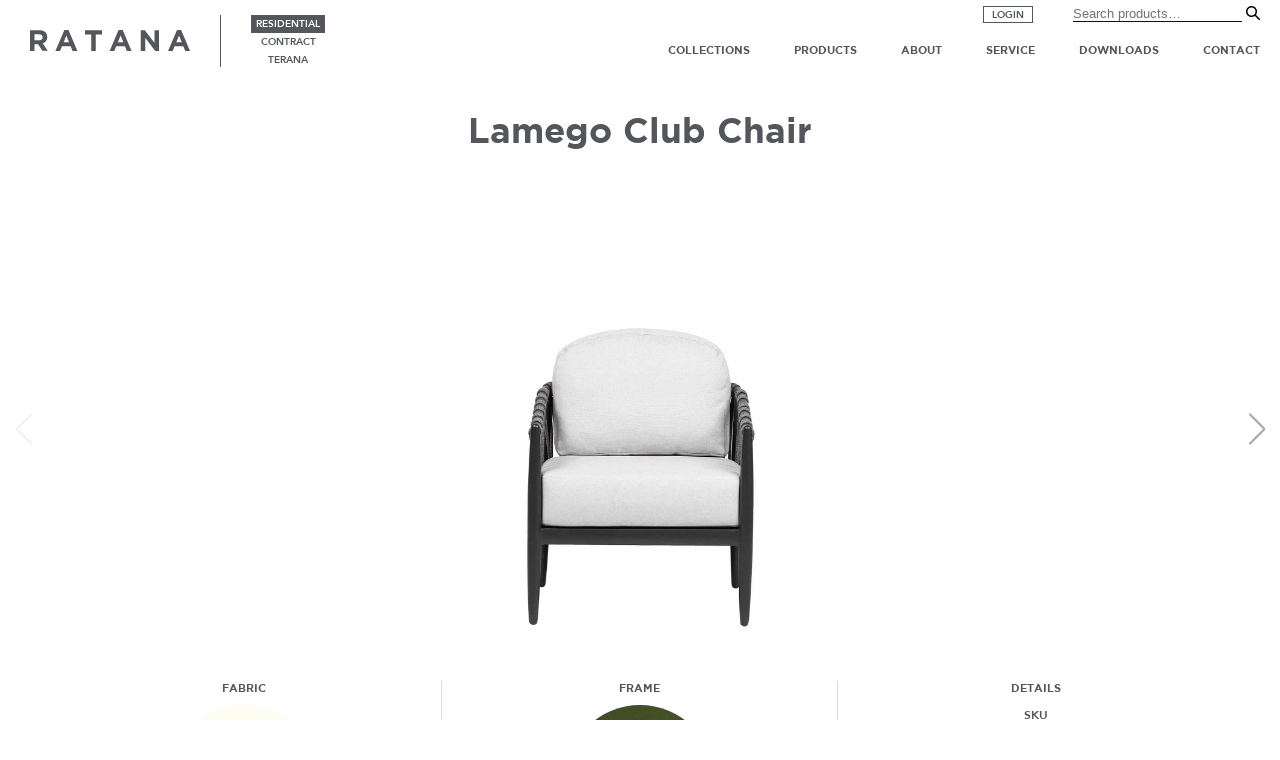

--- FILE ---
content_type: text/html; charset=UTF-8
request_url: https://ratana.com/product/lamego-club-chair-2/
body_size: 16579
content:
<!doctype html>
<html lang="en-US" >
<head>
    <!-- Global site tag (gtag.js) - Google Analytics -->
    <script async src="https://www.googletagmanager.com/gtag/js?id=UA-128286926-6"></script>
    <script>
      window.dataLayer = window.dataLayer || [];
      function gtag(){dataLayer.push(arguments);}
      gtag('js', new Date());

      gtag('config', 'UA-128286926-6');
    </script>
    <link rel="apple-touch-icon" sizes="76x76" href="/apple-touch-icon.png">
    <link rel="icon" type="image/png" sizes="32x32" href="/favicon-32x32.png">
    <link rel="icon" type="image/png" sizes="16x16" href="/favicon-16x16.png">
    <link rel="manifest" href="/site.webmanifest">
    <link rel="mask-icon" href="/safari-pinned-tab.svg" color="#5bbad5">
    <meta name="msapplication-TileColor" content="#da532c">
    <meta name="theme-color" content="#ffffff">
	<meta charset="UTF-8" />
	<meta name="viewport" content="width=device-width, initial-scale=1" />
    <link rel="stylesheet" type="text/css" href="https://ratana.com/wp-content/themes/kinlodesigns/fonts.css"/>
    <script src="https://ratana.com/wp-content/themes/kinlodesigns/js/jquery-3.4.1.min.js"></script>
    <script src="https://ratana.com/wp-content/themes/kinlodesigns/js/jquery-ui.js"></script>
    <script src="https://ratana.com/wp-content/themes/kinlodesigns/js/mmenu.js"></script>
    <script src="https://ratana.com/wp-content/themes/kinlodesigns/js/remodal.js"></script>
    <script src="https://ratana.com/wp-content/themes/kinlodesigns/js/0_my.js"></script>
<script src="https://ratana.com/wp-content/themes/kinlodesigns/js/universal-parallax.min.js"></script>
<script src="https://ratana.com/wp-content/themes/kinlodesigns/js/owl.carousel.min.js"></script>
<script src="https://ratana.com/wp-content/themes/kinlodesigns/js/jquery.modal.min.js"></script>
<script src="https://ratana.com/wp-content/themes/kinlodesigns/js/aos.js" type="text/javascript" charset="utf-8"></script>
<script src="https://ratana.com/wp-content/themes/kinlodesigns/js/jquery.mmenu.all.js"></script>



<link href="https://fonts.googleapis.com/css?family=Cormorant+Garamond:300,300i,400,400i,500,500i,600,600i,700,700i" rel="stylesheet">
<link rel="preconnect" href="https://fonts.googleapis.com">
<link rel="preconnect" href="https://fonts.gstatic.com" crossorigin>
<link href="https://fonts.googleapis.com/css2?family=Cormorant+Garamond:ital,wght@0,300;1,300&display=swap" rel="stylesheet">
<link href="https://ratana.com/wp-content/themes/kinlodesigns/css/aos.css" rel="stylesheet">

<link rel="stylesheet" href="https://ratana.com/wp-content/themes/kinlodesigns/css/jquery.modal.min.css" />
    <link rel="stylesheet" href="https://ratana.com/wp-content/themes/kinlodesigns/css/owl.carousel.css" />
    <link rel="stylesheet" href="https://ratana.com/wp-content/themes/kinlodesigns/css/owl.theme.default.css" />
    <link rel="stylesheet" type="text/css" href="https://ratana.com/wp-content/themes/kinlodesigns/css/remodal.css">
    <link rel="stylesheet" type="text/css" href="https://ratana.com/wp-content/themes/kinlodesigns/css/mmenu.effects.css">
    <link rel="stylesheet" type="text/css" href="https://ratana.com/wp-content/themes/kinlodesigns/css/remodal-default-theme.css">
    <link rel="stylesheet" type="text/css" href="https://ratana.com/wp-content/themes/kinlodesigns/css/mmenu.css">
     <link rel="stylesheet" type="text/css" href="https://ratana.com/wp-content/themes/kinlodesigns/css/aos.css" />
    <link rel="stylesheet" href="https://ratana.com/wp-content/themes/kinlodesigns/css/universal-parallax.css">
    <link rel="stylesheet" type="text/css" href="https://ratana.com/wp-content/themes/kinlodesigns/css/0_style.css">
    <link rel="stylesheet" type="text/css" href="https://ratana.com/wp-content/themes/kinlodesigns/css/0_res.css">
    <link rel="stylesheet" href="https://ratana.com/wp-content/themes/kinlodesigns/css/0_mobile-nav.css" />
    <link rel="stylesheet" type="text/css" href="https://ratana.com/wp-content/themes/kinlodesigns/0_responsive.css"/>
    <link href="https://ratana.com/wp-content/themes/kinlodesigns/css/jquery.mmenu.all.css" rel="stylesheet" />

    <!-- swiper slideshow -->
    <link rel="stylesheet" href="https://ratana.com/wp-content/themes/kinlodesigns/css/swiper-bundle.min.css">
    <script src="https://ratana.com/wp-content/themes/kinlodesigns/js/swiper-bundle.min.js"></script>

	<meta name='robots' content='index, follow, max-image-preview:large, max-snippet:-1, max-video-preview:-1' />

	<!-- This site is optimized with the Yoast SEO plugin v26.7 - https://yoast.com/wordpress/plugins/seo/ -->
	<title>Lamego Club Chair - Ratana</title>
	<link rel="canonical" href="https://ratana.com/product/lamego-club-chair-2/" />
	<meta property="og:locale" content="en_US" />
	<meta property="og:type" content="article" />
	<meta property="og:title" content="Lamego Club Chair - Ratana" />
	<meta property="og:url" content="https://ratana.com/product/lamego-club-chair-2/" />
	<meta property="og:site_name" content="Ratana" />
	<meta property="article:publisher" content="https://www.facebook.com/RatanaFurniture/" />
	<meta property="article:modified_time" content="2022-07-13T18:27:32+00:00" />
	<meta name="twitter:card" content="summary_large_image" />
	<meta name="twitter:site" content="@RatanaFurniture" />
	<script type="application/ld+json" class="yoast-schema-graph">{"@context":"https://schema.org","@graph":[{"@type":"WebPage","@id":"https://ratana.com/product/lamego-club-chair-2/","url":"https://ratana.com/product/lamego-club-chair-2/","name":"Lamego Club Chair - Ratana","isPartOf":{"@id":"https://ratana.com/#website"},"datePublished":"2022-04-05T22:03:27+00:00","dateModified":"2022-07-13T18:27:32+00:00","breadcrumb":{"@id":"https://ratana.com/product/lamego-club-chair-2/#breadcrumb"},"inLanguage":"en-US","potentialAction":[{"@type":"ReadAction","target":["https://ratana.com/product/lamego-club-chair-2/"]}]},{"@type":"BreadcrumbList","@id":"https://ratana.com/product/lamego-club-chair-2/#breadcrumb","itemListElement":[{"@type":"ListItem","position":1,"name":"Home","item":"https://ratana.com/"},{"@type":"ListItem","position":2,"name":"Products","item":"https://ratana.com/product/"},{"@type":"ListItem","position":3,"name":"Lamego Club Chair"}]},{"@type":"WebSite","@id":"https://ratana.com/#website","url":"https://ratana.com/","name":"Ratana","description":"","publisher":{"@id":"https://ratana.com/#organization"},"potentialAction":[{"@type":"SearchAction","target":{"@type":"EntryPoint","urlTemplate":"https://ratana.com/?s={search_term_string}"},"query-input":{"@type":"PropertyValueSpecification","valueRequired":true,"valueName":"search_term_string"}}],"inLanguage":"en-US"},{"@type":"Organization","@id":"https://ratana.com/#organization","name":"Ratana","url":"https://ratana.com/","logo":{"@type":"ImageObject","inLanguage":"en-US","@id":"https://ratana.com/#/schema/logo/image/","url":"https://www.stagingdev.site/ratana/wp-content/uploads/2022/07/logo2.png","contentUrl":"https://www.stagingdev.site/ratana/wp-content/uploads/2022/07/logo2.png","width":1200,"height":156,"caption":"Ratana"},"image":{"@id":"https://ratana.com/#/schema/logo/image/"},"sameAs":["https://www.facebook.com/RatanaFurniture/","https://x.com/RatanaFurniture","https://www.instagram.com/ratanafurniture/"]}]}</script>
	<!-- / Yoast SEO plugin. -->


<link rel="alternate" type="application/rss+xml" title="Ratana &raquo; Feed" href="https://ratana.com/feed/" />
<link rel="alternate" title="oEmbed (JSON)" type="application/json+oembed" href="https://ratana.com/wp-json/oembed/1.0/embed?url=https%3A%2F%2Fratana.com%2Fproduct%2Flamego-club-chair-2%2F" />
<link rel="alternate" title="oEmbed (XML)" type="text/xml+oembed" href="https://ratana.com/wp-json/oembed/1.0/embed?url=https%3A%2F%2Fratana.com%2Fproduct%2Flamego-club-chair-2%2F&#038;format=xml" />
<style id='wp-img-auto-sizes-contain-inline-css'>
img:is([sizes=auto i],[sizes^="auto," i]){contain-intrinsic-size:3000px 1500px}
/*# sourceURL=wp-img-auto-sizes-contain-inline-css */
</style>
<style id='wp-emoji-styles-inline-css'>

	img.wp-smiley, img.emoji {
		display: inline !important;
		border: none !important;
		box-shadow: none !important;
		height: 1em !important;
		width: 1em !important;
		margin: 0 0.07em !important;
		vertical-align: -0.1em !important;
		background: none !important;
		padding: 0 !important;
	}
/*# sourceURL=wp-emoji-styles-inline-css */
</style>
<style id='wp-block-library-inline-css'>
:root{--wp-block-synced-color:#7a00df;--wp-block-synced-color--rgb:122,0,223;--wp-bound-block-color:var(--wp-block-synced-color);--wp-editor-canvas-background:#ddd;--wp-admin-theme-color:#007cba;--wp-admin-theme-color--rgb:0,124,186;--wp-admin-theme-color-darker-10:#006ba1;--wp-admin-theme-color-darker-10--rgb:0,107,160.5;--wp-admin-theme-color-darker-20:#005a87;--wp-admin-theme-color-darker-20--rgb:0,90,135;--wp-admin-border-width-focus:2px}@media (min-resolution:192dpi){:root{--wp-admin-border-width-focus:1.5px}}.wp-element-button{cursor:pointer}:root .has-very-light-gray-background-color{background-color:#eee}:root .has-very-dark-gray-background-color{background-color:#313131}:root .has-very-light-gray-color{color:#eee}:root .has-very-dark-gray-color{color:#313131}:root .has-vivid-green-cyan-to-vivid-cyan-blue-gradient-background{background:linear-gradient(135deg,#00d084,#0693e3)}:root .has-purple-crush-gradient-background{background:linear-gradient(135deg,#34e2e4,#4721fb 50%,#ab1dfe)}:root .has-hazy-dawn-gradient-background{background:linear-gradient(135deg,#faaca8,#dad0ec)}:root .has-subdued-olive-gradient-background{background:linear-gradient(135deg,#fafae1,#67a671)}:root .has-atomic-cream-gradient-background{background:linear-gradient(135deg,#fdd79a,#004a59)}:root .has-nightshade-gradient-background{background:linear-gradient(135deg,#330968,#31cdcf)}:root .has-midnight-gradient-background{background:linear-gradient(135deg,#020381,#2874fc)}:root{--wp--preset--font-size--normal:16px;--wp--preset--font-size--huge:42px}.has-regular-font-size{font-size:1em}.has-larger-font-size{font-size:2.625em}.has-normal-font-size{font-size:var(--wp--preset--font-size--normal)}.has-huge-font-size{font-size:var(--wp--preset--font-size--huge)}.has-text-align-center{text-align:center}.has-text-align-left{text-align:left}.has-text-align-right{text-align:right}.has-fit-text{white-space:nowrap!important}#end-resizable-editor-section{display:none}.aligncenter{clear:both}.items-justified-left{justify-content:flex-start}.items-justified-center{justify-content:center}.items-justified-right{justify-content:flex-end}.items-justified-space-between{justify-content:space-between}.screen-reader-text{border:0;clip-path:inset(50%);height:1px;margin:-1px;overflow:hidden;padding:0;position:absolute;width:1px;word-wrap:normal!important}.screen-reader-text:focus{background-color:#ddd;clip-path:none;color:#444;display:block;font-size:1em;height:auto;left:5px;line-height:normal;padding:15px 23px 14px;text-decoration:none;top:5px;width:auto;z-index:100000}html :where(.has-border-color){border-style:solid}html :where([style*=border-top-color]){border-top-style:solid}html :where([style*=border-right-color]){border-right-style:solid}html :where([style*=border-bottom-color]){border-bottom-style:solid}html :where([style*=border-left-color]){border-left-style:solid}html :where([style*=border-width]){border-style:solid}html :where([style*=border-top-width]){border-top-style:solid}html :where([style*=border-right-width]){border-right-style:solid}html :where([style*=border-bottom-width]){border-bottom-style:solid}html :where([style*=border-left-width]){border-left-style:solid}html :where(img[class*=wp-image-]){height:auto;max-width:100%}:where(figure){margin:0 0 1em}html :where(.is-position-sticky){--wp-admin--admin-bar--position-offset:var(--wp-admin--admin-bar--height,0px)}@media screen and (max-width:600px){html :where(.is-position-sticky){--wp-admin--admin-bar--position-offset:0px}}

/*# sourceURL=wp-block-library-inline-css */
</style><style id='global-styles-inline-css'>
:root{--wp--preset--aspect-ratio--square: 1;--wp--preset--aspect-ratio--4-3: 4/3;--wp--preset--aspect-ratio--3-4: 3/4;--wp--preset--aspect-ratio--3-2: 3/2;--wp--preset--aspect-ratio--2-3: 2/3;--wp--preset--aspect-ratio--16-9: 16/9;--wp--preset--aspect-ratio--9-16: 9/16;--wp--preset--color--black: #000000;--wp--preset--color--cyan-bluish-gray: #abb8c3;--wp--preset--color--white: #FFFFFF;--wp--preset--color--pale-pink: #f78da7;--wp--preset--color--vivid-red: #cf2e2e;--wp--preset--color--luminous-vivid-orange: #ff6900;--wp--preset--color--luminous-vivid-amber: #fcb900;--wp--preset--color--light-green-cyan: #7bdcb5;--wp--preset--color--vivid-green-cyan: #00d084;--wp--preset--color--pale-cyan-blue: #8ed1fc;--wp--preset--color--vivid-cyan-blue: #0693e3;--wp--preset--color--vivid-purple: #9b51e0;--wp--preset--color--dark-gray: #28303D;--wp--preset--color--gray: #39414D;--wp--preset--color--green: #D1E4DD;--wp--preset--color--blue: #D1DFE4;--wp--preset--color--purple: #D1D1E4;--wp--preset--color--red: #E4D1D1;--wp--preset--color--orange: #E4DAD1;--wp--preset--color--yellow: #EEEADD;--wp--preset--gradient--vivid-cyan-blue-to-vivid-purple: linear-gradient(135deg,rgb(6,147,227) 0%,rgb(155,81,224) 100%);--wp--preset--gradient--light-green-cyan-to-vivid-green-cyan: linear-gradient(135deg,rgb(122,220,180) 0%,rgb(0,208,130) 100%);--wp--preset--gradient--luminous-vivid-amber-to-luminous-vivid-orange: linear-gradient(135deg,rgb(252,185,0) 0%,rgb(255,105,0) 100%);--wp--preset--gradient--luminous-vivid-orange-to-vivid-red: linear-gradient(135deg,rgb(255,105,0) 0%,rgb(207,46,46) 100%);--wp--preset--gradient--very-light-gray-to-cyan-bluish-gray: linear-gradient(135deg,rgb(238,238,238) 0%,rgb(169,184,195) 100%);--wp--preset--gradient--cool-to-warm-spectrum: linear-gradient(135deg,rgb(74,234,220) 0%,rgb(151,120,209) 20%,rgb(207,42,186) 40%,rgb(238,44,130) 60%,rgb(251,105,98) 80%,rgb(254,248,76) 100%);--wp--preset--gradient--blush-light-purple: linear-gradient(135deg,rgb(255,206,236) 0%,rgb(152,150,240) 100%);--wp--preset--gradient--blush-bordeaux: linear-gradient(135deg,rgb(254,205,165) 0%,rgb(254,45,45) 50%,rgb(107,0,62) 100%);--wp--preset--gradient--luminous-dusk: linear-gradient(135deg,rgb(255,203,112) 0%,rgb(199,81,192) 50%,rgb(65,88,208) 100%);--wp--preset--gradient--pale-ocean: linear-gradient(135deg,rgb(255,245,203) 0%,rgb(182,227,212) 50%,rgb(51,167,181) 100%);--wp--preset--gradient--electric-grass: linear-gradient(135deg,rgb(202,248,128) 0%,rgb(113,206,126) 100%);--wp--preset--gradient--midnight: linear-gradient(135deg,rgb(2,3,129) 0%,rgb(40,116,252) 100%);--wp--preset--gradient--purple-to-yellow: linear-gradient(160deg, #D1D1E4 0%, #EEEADD 100%);--wp--preset--gradient--yellow-to-purple: linear-gradient(160deg, #EEEADD 0%, #D1D1E4 100%);--wp--preset--gradient--green-to-yellow: linear-gradient(160deg, #D1E4DD 0%, #EEEADD 100%);--wp--preset--gradient--yellow-to-green: linear-gradient(160deg, #EEEADD 0%, #D1E4DD 100%);--wp--preset--gradient--red-to-yellow: linear-gradient(160deg, #E4D1D1 0%, #EEEADD 100%);--wp--preset--gradient--yellow-to-red: linear-gradient(160deg, #EEEADD 0%, #E4D1D1 100%);--wp--preset--gradient--purple-to-red: linear-gradient(160deg, #D1D1E4 0%, #E4D1D1 100%);--wp--preset--gradient--red-to-purple: linear-gradient(160deg, #E4D1D1 0%, #D1D1E4 100%);--wp--preset--font-size--small: 18px;--wp--preset--font-size--medium: 20px;--wp--preset--font-size--large: 24px;--wp--preset--font-size--x-large: 42px;--wp--preset--font-size--extra-small: 16px;--wp--preset--font-size--normal: 20px;--wp--preset--font-size--extra-large: 40px;--wp--preset--font-size--huge: 96px;--wp--preset--font-size--gigantic: 144px;--wp--preset--spacing--20: 0.44rem;--wp--preset--spacing--30: 0.67rem;--wp--preset--spacing--40: 1rem;--wp--preset--spacing--50: 1.5rem;--wp--preset--spacing--60: 2.25rem;--wp--preset--spacing--70: 3.38rem;--wp--preset--spacing--80: 5.06rem;--wp--preset--shadow--natural: 6px 6px 9px rgba(0, 0, 0, 0.2);--wp--preset--shadow--deep: 12px 12px 50px rgba(0, 0, 0, 0.4);--wp--preset--shadow--sharp: 6px 6px 0px rgba(0, 0, 0, 0.2);--wp--preset--shadow--outlined: 6px 6px 0px -3px rgb(255, 255, 255), 6px 6px rgb(0, 0, 0);--wp--preset--shadow--crisp: 6px 6px 0px rgb(0, 0, 0);}:where(.is-layout-flex){gap: 0.5em;}:where(.is-layout-grid){gap: 0.5em;}body .is-layout-flex{display: flex;}.is-layout-flex{flex-wrap: wrap;align-items: center;}.is-layout-flex > :is(*, div){margin: 0;}body .is-layout-grid{display: grid;}.is-layout-grid > :is(*, div){margin: 0;}:where(.wp-block-columns.is-layout-flex){gap: 2em;}:where(.wp-block-columns.is-layout-grid){gap: 2em;}:where(.wp-block-post-template.is-layout-flex){gap: 1.25em;}:where(.wp-block-post-template.is-layout-grid){gap: 1.25em;}.has-black-color{color: var(--wp--preset--color--black) !important;}.has-cyan-bluish-gray-color{color: var(--wp--preset--color--cyan-bluish-gray) !important;}.has-white-color{color: var(--wp--preset--color--white) !important;}.has-pale-pink-color{color: var(--wp--preset--color--pale-pink) !important;}.has-vivid-red-color{color: var(--wp--preset--color--vivid-red) !important;}.has-luminous-vivid-orange-color{color: var(--wp--preset--color--luminous-vivid-orange) !important;}.has-luminous-vivid-amber-color{color: var(--wp--preset--color--luminous-vivid-amber) !important;}.has-light-green-cyan-color{color: var(--wp--preset--color--light-green-cyan) !important;}.has-vivid-green-cyan-color{color: var(--wp--preset--color--vivid-green-cyan) !important;}.has-pale-cyan-blue-color{color: var(--wp--preset--color--pale-cyan-blue) !important;}.has-vivid-cyan-blue-color{color: var(--wp--preset--color--vivid-cyan-blue) !important;}.has-vivid-purple-color{color: var(--wp--preset--color--vivid-purple) !important;}.has-black-background-color{background-color: var(--wp--preset--color--black) !important;}.has-cyan-bluish-gray-background-color{background-color: var(--wp--preset--color--cyan-bluish-gray) !important;}.has-white-background-color{background-color: var(--wp--preset--color--white) !important;}.has-pale-pink-background-color{background-color: var(--wp--preset--color--pale-pink) !important;}.has-vivid-red-background-color{background-color: var(--wp--preset--color--vivid-red) !important;}.has-luminous-vivid-orange-background-color{background-color: var(--wp--preset--color--luminous-vivid-orange) !important;}.has-luminous-vivid-amber-background-color{background-color: var(--wp--preset--color--luminous-vivid-amber) !important;}.has-light-green-cyan-background-color{background-color: var(--wp--preset--color--light-green-cyan) !important;}.has-vivid-green-cyan-background-color{background-color: var(--wp--preset--color--vivid-green-cyan) !important;}.has-pale-cyan-blue-background-color{background-color: var(--wp--preset--color--pale-cyan-blue) !important;}.has-vivid-cyan-blue-background-color{background-color: var(--wp--preset--color--vivid-cyan-blue) !important;}.has-vivid-purple-background-color{background-color: var(--wp--preset--color--vivid-purple) !important;}.has-black-border-color{border-color: var(--wp--preset--color--black) !important;}.has-cyan-bluish-gray-border-color{border-color: var(--wp--preset--color--cyan-bluish-gray) !important;}.has-white-border-color{border-color: var(--wp--preset--color--white) !important;}.has-pale-pink-border-color{border-color: var(--wp--preset--color--pale-pink) !important;}.has-vivid-red-border-color{border-color: var(--wp--preset--color--vivid-red) !important;}.has-luminous-vivid-orange-border-color{border-color: var(--wp--preset--color--luminous-vivid-orange) !important;}.has-luminous-vivid-amber-border-color{border-color: var(--wp--preset--color--luminous-vivid-amber) !important;}.has-light-green-cyan-border-color{border-color: var(--wp--preset--color--light-green-cyan) !important;}.has-vivid-green-cyan-border-color{border-color: var(--wp--preset--color--vivid-green-cyan) !important;}.has-pale-cyan-blue-border-color{border-color: var(--wp--preset--color--pale-cyan-blue) !important;}.has-vivid-cyan-blue-border-color{border-color: var(--wp--preset--color--vivid-cyan-blue) !important;}.has-vivid-purple-border-color{border-color: var(--wp--preset--color--vivid-purple) !important;}.has-vivid-cyan-blue-to-vivid-purple-gradient-background{background: var(--wp--preset--gradient--vivid-cyan-blue-to-vivid-purple) !important;}.has-light-green-cyan-to-vivid-green-cyan-gradient-background{background: var(--wp--preset--gradient--light-green-cyan-to-vivid-green-cyan) !important;}.has-luminous-vivid-amber-to-luminous-vivid-orange-gradient-background{background: var(--wp--preset--gradient--luminous-vivid-amber-to-luminous-vivid-orange) !important;}.has-luminous-vivid-orange-to-vivid-red-gradient-background{background: var(--wp--preset--gradient--luminous-vivid-orange-to-vivid-red) !important;}.has-very-light-gray-to-cyan-bluish-gray-gradient-background{background: var(--wp--preset--gradient--very-light-gray-to-cyan-bluish-gray) !important;}.has-cool-to-warm-spectrum-gradient-background{background: var(--wp--preset--gradient--cool-to-warm-spectrum) !important;}.has-blush-light-purple-gradient-background{background: var(--wp--preset--gradient--blush-light-purple) !important;}.has-blush-bordeaux-gradient-background{background: var(--wp--preset--gradient--blush-bordeaux) !important;}.has-luminous-dusk-gradient-background{background: var(--wp--preset--gradient--luminous-dusk) !important;}.has-pale-ocean-gradient-background{background: var(--wp--preset--gradient--pale-ocean) !important;}.has-electric-grass-gradient-background{background: var(--wp--preset--gradient--electric-grass) !important;}.has-midnight-gradient-background{background: var(--wp--preset--gradient--midnight) !important;}.has-small-font-size{font-size: var(--wp--preset--font-size--small) !important;}.has-medium-font-size{font-size: var(--wp--preset--font-size--medium) !important;}.has-large-font-size{font-size: var(--wp--preset--font-size--large) !important;}.has-x-large-font-size{font-size: var(--wp--preset--font-size--x-large) !important;}
/*# sourceURL=global-styles-inline-css */
</style>

<style id='classic-theme-styles-inline-css'>
/*! This file is auto-generated */
.wp-block-button__link{color:#fff;background-color:#32373c;border-radius:9999px;box-shadow:none;text-decoration:none;padding:calc(.667em + 2px) calc(1.333em + 2px);font-size:1.125em}.wp-block-file__button{background:#32373c;color:#fff;text-decoration:none}
/*# sourceURL=/wp-includes/css/classic-themes.min.css */
</style>
<link rel='stylesheet' id='wpsl-styles-css' href='https://ratana.com/wp-content/plugins/wp-store-locator/css/styles.min.css?ver=2.2.261' media='all' />
<link rel='stylesheet' id='filter-datepicker-f41d8f98c5-css' href='https://ratana.com/wp-content/plugins/ymc-smart-filter/includes/assets/css/datepicker.css?ver=2.9.71' media='all' />
<link rel='stylesheet' id='filter-grids-f41d8f98c5-css' href='https://ratana.com/wp-content/plugins/ymc-smart-filter/includes/assets/css/style.css?ver=2.9.71' media='all' />
<link rel='stylesheet' id='twenty-twenty-one-style-css' href='https://ratana.com/wp-content/themes/kinlodesigns/style.css?ver=6.9' media='all' />
<link rel='stylesheet' id='twenty-twenty-one-print-style-css' href='https://ratana.com/wp-content/themes/kinlodesigns/assets/css/print.css?ver=6.9' media='print' />
<script src="https://ratana.com/wp-includes/js/jquery/jquery.min.js?ver=3.7.1" id="jquery-core-js"></script>
<script src="https://ratana.com/wp-includes/js/jquery/jquery-migrate.min.js?ver=3.4.1" id="jquery-migrate-js"></script>
<link rel="https://api.w.org/" href="https://ratana.com/wp-json/" /><link rel="alternate" title="JSON" type="application/json" href="https://ratana.com/wp-json/wp/v2/product/4751" /><link rel="EditURI" type="application/rsd+xml" title="RSD" href="https://ratana.com/xmlrpc.php?rsd" />
<meta name="generator" content="WordPress 6.9" />
<link rel='shortlink' href='https://ratana.com/?p=4751' />
</head>

<body class="wp-singular product-template-default single single-product postid-4751 wp-embed-responsive wp-theme-kinlodesigns is-light-theme no-js singular">




    
    

<div id="page" class="site">

	
<header id="masthead" class="site-header has-title-and-tagline" role="banner">

	
	
 

 
  
<!-- MOBILE MENU -->
<nav id="mobile-menu" style="display:none;">

   <ul>

     <li>
       <form class="search" action="https://ratana.com/">
                <input type="search" name="s" placeholder="Search products&hellip;">
                <input type="submit" value="Search">
                <input type="hidden" name="post_type" value="product">
        </form>
     </li>

             <li>
          <a href="https://ratana.com/collections-residential/">Collections</a>

    </li>
    <li>
          <a href="https://ratana.com/products/">Products</a>

    </li>     <li>
      <a href="#" class="root">About</a>
      <ul>
        <li><a href="https://ratana.com/our-company/">Our Company</a></li>
        <li><a href="https://ratana.com/projects/">Projects</a></li>
        <li><a href="https://ratana.com/events/">Events</a></li>
        <li><a href="https://ratana.com/media/">Media</a></li>
                <li><a href="https://ratana.com/showrooms/">Showrooms</a></li>       </ul>
    </li>
    <li>
      <a href="#" class="root">Service</a>
      <ul>
                                <li><a href="https://ratana.com/care-maintenance/">Care and Maintenance</a></li>
        <li><a href="https://ratana.com/warranty/">Warranty</a></li>
              </ul>
    </li>
    <li>
      <a href="#" class="root">Downloads</a>
      <ul>
        <li><a href="https://ratana.com/catalogues">Catalogues</a></li>
        <li><a href="https://ratana.com/inventory-status/">Inventory Status</a></li>
        <li><a href="https://ratana.com/catalogue-download/">Catalogue Download</a></li>
      </ul>
    </li>
    <li>
      <a href="#" class="root">Contact</a>
      <ul>
        <li><a href="https://ratana.com/contact/">Contact Form</a></li>
        <li><a href="https://ratana.com/locations/">Office / Showroom</a></li>
        <li><a class="store-locator-link" href="https://ratana.com/store-locator/">Store Locator</a></li>
      </ul>
    </li>

   </ul>



</nav>

<!-- END MOBILE MENU -->



<nav id="site-navigation" class="main-navigation" role="navigation" aria-label="">

  <div id="top">
      <a href="https://catalog.ratana.com" target="_blank" class="login-btn">Login</a>
    <form class="search" action="https://ratana.com/">
            <input type="search" name="s" placeholder="Search products&hellip;">
            <input type="submit" value="Search">
            <input type="hidden" name="post_type" value="product">
    </form>
  </div>
  <div id="logowrap">
    <a class="site-logo" href="https://ratana.com/?site=residential"></a>
  </div>
<div id="toggle">



    <a id="res" class='current' href="https://ratana.com/?site=residential">residential</a>
    <a id="con"  href="https://ratana.com/?site=contract">contract</a>
    <a id="ter"  href="https://ratana.com/?site=terana">terana</a>

  </div>
  <a id="mobile-btn" href="#mobile-menu"><div></div><div></div><div></div></a>

<div class="menu-main-container">
  <ul id="top-menu" class="menu">

        <li id="menu-item-r-collections" class="menu-item dropdown">
      <a href="https://ratana.com/collections-residential/" class="root">Collections</a>
      <div class="subnav wide">

        <!-- start loop -->
                          <a href="https://ratana.com/collection/alinea/">
            Alinea          </a>
                          <a href="https://ratana.com/collection/avenue-2/">
            Avenue          </a>
                          <a href="https://ratana.com/collection/bahamas/">
            Bahamas          </a>
                          <a href="https://ratana.com/collection/ballina/">
            Ballina          </a>
                                  <a href="https://ratana.com/collection/bergen/">
            Bergen          </a>
                                  <a href="https://ratana.com/collection/biltmore-2/">
            Biltmore          </a>
                          <a href="https://ratana.com/collection/boston-2/">
            Boston          </a>
                                  <a href="https://ratana.com/collection/bolano-2/">
            Bolano          </a>
                                          <a href="https://ratana.com/collection/budapest/">
            Budapest          </a>
                                  <a href="https://ratana.com/collection/cabo-san-lucas-2/">
            Cabo San Lucas          </a>
                                  <a href="https://ratana.com/collection/canbria/">
            Canbria          </a>
                                  <a href="https://ratana.com/collection/coconut-grove-2/">
            Coconut Grove          </a>
                                          <a href="https://ratana.com/collection/coral-gables/">
            Coral Gables          </a>
                                  <a href="https://ratana.com/collection/copacabana/">
            Copacabana          </a>
                          <a href="https://ratana.com/collection/cubo-2/">
            Cubo          </a>
                                  <a href="https://ratana.com/collection/diva/">
            Diva          </a>
                          <a href="https://ratana.com/collection/element-5-0-2/">
            Element 5.0          </a>
                                  <a href="https://ratana.com/collection/fiamma/">
            Fiamma          </a>
                          <a href="https://ratana.com/collection/fire-pit-base/">
            Fire Pit Accessories          </a>
                          <a href="https://ratana.com/collection/fire-pit-top/">
            Fire Pit Top          </a>
                          <a href="https://ratana.com/collection/fire-pit-base-2/">
            Fire Pit Base          </a>
                                  <a href="https://ratana.com/collection/gemelli/">
            Gemelli          </a>
                                  <a href="https://ratana.com/collection/giro/">
            Giro          </a>
                          <a href="https://ratana.com/collection/genval-2/">
            Genval          </a>
                                  <a href="https://ratana.com/collection/glendale-2/">
            Glendale          </a>
                                  <a href="https://ratana.com/collection/hamptons-2/">
            Hamptons          </a>
                          <a href="https://ratana.com/collection/hampshire/">
            Hampshire          </a>
                                          <a href="https://ratana.com/collection/laguna/">
            Laguna          </a>
                                  <a href="https://ratana.com/collection/las-colinas-2/">
            Las Colinas          </a>
                                          <a href="https://ratana.com/collection/limo/">
            Limo          </a>
                                  <a href="https://ratana.com/collection/lineas/">
            Lineas          </a>
                          <a href="https://ratana.com/collection/lucca/">
            Lucca          </a>
                                  <a href="https://ratana.com/collection/lucia-2/">
            Lucia          </a>
                          <a href="https://ratana.com/collection/lyon/">
            Lyon          </a>
                          <a href="https://ratana.com/collection/mezo/">
            Mezo          </a>
                                  <a href="https://ratana.com/collection/milano/">
            Milano          </a>
                          <a href="https://ratana.com/collection/mission-hill/">
            Mission Hill          </a>
                          <a href="https://ratana.com/collection/miscellaneous/">
            Miscellaneous          </a>
                          <a href="https://ratana.com/collection/naples/">
            Naples          </a>
                          <a href="https://ratana.com/collection/newbury/">
            Newbury          </a>
                          <a href="https://ratana.com/collection/new-miami-lakes-2/">
            New Miami Lakes          </a>
                                  <a href="https://ratana.com/collection/new-mirage/">
            New Mirage          </a>
                                  <a href="https://ratana.com/collection/new-roma/">
            New Roma          </a>
                          <a href="https://ratana.com/collection/noma/">
            Noma          </a>
                          <a href="https://ratana.com/collection/oasis-2/">
            Oasis          </a>
                                          <a href="https://ratana.com/collection/palm-harbor-2/">
            Palm Harbor          </a>
                                  <a href="https://ratana.com/collection/park-west-2/">
            Park West          </a>
                                  <a href="https://ratana.com/collection/poinciana-2/">
            Poinciana          </a>
                                          <a href="https://ratana.com/collection/ria/">
            Ria          </a>
                          <a href="https://ratana.com/collection/riviera/">
            Riviera          </a>
                          <a href="https://ratana.com/collection/roca/">
            Roca          </a>
                                  <a href="https://ratana.com/collection/glendale/">
            Scottsdale          </a>
                          <a href="https://ratana.com/collection/salina/">
            Sunbury          </a>
                                  <a href="https://ratana.com/collection/table-base-3/">
            Table Base          </a>
                                  <a href="https://ratana.com/collection/arlington-table-top/">
            Table Top          </a>
                          <a href="https://ratana.com/collection/toscana/">
            Toscana          </a>
                                  <a href="https://ratana.com/collection/umbrella/">
            Umbrella          </a>
                                          <a href="https://ratana.com/collection/vienna-2/">
            Vienna          </a>
                                <!-- end loop -->

      </div>
    </li>
    
    
    
        <li id="menu-item-r-products" class="menu-item dropdown">
      <a href="https://ratana.com/products/" class="root">Products</a>
      <div class="subnav">
          <a href="https://ratana.com/category/living/">Living</a><a href="https://ratana.com/category/club-chairs/">Club Chairs</a><a href="https://ratana.com/category/highback-chair/">Highback Chair</a><a href="https://ratana.com/category/love-seat/">Love Seat</a><a href="https://ratana.com/category/sofa/">Sofa</a><a href="https://ratana.com/category/ottoman/">Ottoman</a><a href="https://ratana.com/category/swivel/">Swivel （Living）</a><a href="https://ratana.com/category/table-coffee-end/">Table (Living)</a><a href="https://ratana.com/category/sectional/">Sectional</a><a href="https://ratana.com/category/2-seater-arm/">2-Seater Arm</a><a href="https://ratana.com/category/chair-w-o-arm/">Chair w/o Arm</a><a href="https://ratana.com/category/corner/">Corner</a><a href="https://ratana.com/category/wedge/">Wedge</a><a href="https://ratana.com/category/dining/">Dining</a><a href="https://ratana.com/category/table/">Table (Dining)</a><a href="https://ratana.com/category/bench/">Bench</a><a href="https://ratana.com/category/dining-arm-chair/">Dining Arm Chair</a><a href="https://ratana.com/category/dining-side-chair/">Dining Side Chair</a><a href="https://ratana.com/category/swivel-rocking-arm/">Swivel (Dining)</a><a href="https://ratana.com/category/counter-chair/">Counter Chair</a><a href="https://ratana.com/category/bar-chair/">Bar Chair</a><a href="https://ratana.com/category/lounger/">Lounger</a><a href="https://ratana.com/category/daybed/">Daybed</a><a href="https://ratana.com/category/stool/">Stool</a><a href="https://ratana.com/category/table-top/">Table Top (Dining)</a><a href="https://ratana.com/category/table-base/">Table Base(Dining)</a><a href="https://ratana.com/category/umbrella/">Umbrella</a><a href="https://ratana.com/category/fiamma/">Fire Pit</a><a href="https://ratana.com/category/box/">Box</a>      </div>
    </li>
    
    

    <li id="menu-item-about" class="menu-item dropdown">
      <a href="https://ratana.com/our-company/" class="root">About</a>
      <div class="subnav">
        <a href="https://ratana.com/our-company/">Our Company</a>
        <!--<a href="blog/">Blog</a>-->
        <a href="https://ratana.com/projects/">Projects</a>
        <a href="https://ratana.com/events/">Events</a>
        <a href="https://ratana.com/media/">Media</a>
                <a href="https://ratana.com/showrooms/">Showrooms</a>        </div>
    </li>
    <li id="menu-item-service" class="menu-item dropdown">
      <a href="#" class="root">Service</a>
      <div class="subnav">
                          <a href="https://ratana.com/care-maintenance/">Care and Maintenance</a>
        <a href="https://ratana.com/warranty/">Warranty</a>
                      </div>
    </li>
    <li id="menu-item-downloads" class="menu-item dropdown">
      <a href="https://ratana.com/catalogues" class="root">Downloads</a>
      <div class="subnav">
      <a href="https://ratana.com/catalogues">Catalogues</a>
      <a href="https://ratana.com/inventory-status/">Inventory Status</a>
      <a href="https://ratana.com/catalogue-download/">Catalogue Download</a>
      </div>
    </li>
    <li id="menu-item-contact" class="menu-item dropdown">
      <a href="https://ratana.com/contact/" class="root">Contact</a>
      <div class="subnav">
        <a href="https://ratana.com/contact/">Contact Form</a>
        <a href="https://ratana.com/locations/">Office / Showroom</a>
        <a class="store-locator-link"  href="https://ratana.com/store-locator/">Store Locator</a>
      </div>
    </li>

  </ul>
</div>



  <div style="clear:both"></div>



</nav><!-- #site-navigation -->



    <div style="clear:both"></div>
</header><!-- #masthead -->


<script>


$( document ).ready(function() {

    var site = "residential";


    switch(site){
        case 'residential':
            $('body').addClass('residential-site');
            break;
        case 'contract':
            $('body').addClass('contract-site');
            break;
        case 'terana':
        $('body').addClass('terana-site');
        break;
        default:

    }


    $("#mobile-menu").mmenu({
         "extensions": [
                  "pagedim-black",
                  "position-right"
               ],

               "iconPanels": true,
               "navbars": [
                  {
                     "position": "top",
                     "content": [
                     ]
                  },
                  {
                     "position": "top"
                  },
                  {
                     "position": "bottom",
                     "content": [
                        "<a target='_blank' class='fa fa-facebook' href='https://www.facebook.com/ratana.home'></a>",
                        "<a target='_blank' class='fa fa-instagram' href='https://www.instagram.com/ratanafurniture/'></a>",
                        "<a target='_blank' class='fa fa-pinterest' href='https://www.pinterest.ca/source/ratana.com/'></a>",
                        "<a  target='_blank' class='fa fa-twitter' href='https://twitter.com/RatanaFurniture'></a>"
                     ]
                  }
               ]
      }, {
         // configuration
         offCanvas: {
            pageSelector: "#my-wrapper"
         }
      });


});



</script>

<div id="single-product" class="">
	<div class="head">
		<h1>Lamego Club Chair</h1>
			</div>

<div id="main-image">
	<div class="swiper-container active" id="photo" >
		<div class="swiper-wrapper">
						<div class="swiper-slide" style='background:url(https://ratana.com/wp-content/uploads/2022/04/LAMEGO_CHAIR-1.jpg) no-repeat;background-size:contain;background-position: center top;'></div>
				 				<div class="swiper-slide" style='background:url(https://ratana.com/wp-content/uploads/2022/04/Screenshot-2022-05-31-111901.jpg) no-repeat;background-size:contain;background-position: center top;'></div>
				 				<div class="swiper-slide" style='background:url(https://ratana.com/wp-content/uploads/2022/04/Screenshot-2022-05-31-111957.jpg) no-repeat;background-size:contain;background-position: center top;'></div>
				 				<div class="swiper-slide" style='background:url(https://ratana.com/wp-content/uploads/2022/04/LAMEGO_CHAIR_BACK-1.jpg) no-repeat;background-size:contain;background-position: center top;'></div>
				 
		</div>
		<div class="swiper-button-prev"></div>
		  <div class="swiper-button-next"></div>
	</div>

	
</div>




<div id="info">

	<div id="columns">


		<div id="fabrics">
		<div class="large">
			<h6>Fabric</h6>
			<div class="image"></div>
			<div class="thumb-title"></div>
		</div>
		<div class="thumbs">
											<div class="fabric" data-title="FO5114 &#8211; Canvas Antique Beige" data-image="https://ratana.com/wp-content/uploads/2022/03/FO5114-Canvas-Antique-Beige.jpg">
					<div class="thumb" style="background:url(https://ratana.com/wp-content/uploads/2022/03/FO5114-Canvas-Antique-Beige-150x150.jpg) center center no-repeat;background-size:cover"></div>
				</div>

												<div class="fabric" data-title="FO5115 &#8211; Canvas Canvas" data-image="https://ratana.com/wp-content/uploads/2022/03/initialShadingGroup_Base_Color-2-600x600.jpg">
					<div class="thumb" style="background:url(https://ratana.com/wp-content/uploads/2022/03/initialShadingGroup_Base_Color-2-150x150.jpg) center center no-repeat;background-size:cover"></div>
				</div>

												<div class="fabric" data-title="FO5116 &#8211; Canvas Taupe" data-image="https://ratana.com/wp-content/uploads/2022/03/FO5116-Canvas-Taupe.jpg">
					<div class="thumb" style="background:url(https://ratana.com/wp-content/uploads/2022/03/FO5116-Canvas-Taupe-150x150.jpg) center center no-repeat;background-size:cover"></div>
				</div>

												<div class="fabric" data-title="FO5126 &#8211; Canvas Spa" data-image="https://ratana.com/wp-content/uploads/2022/03/MicrosoftTeams-image-9-600x600.jpg">
					<div class="thumb" style="background:url(https://ratana.com/wp-content/uploads/2022/03/MicrosoftTeams-image-9-150x150.jpg) center center no-repeat;background-size:cover"></div>
				</div>

												<div class="fabric" data-title="FO5129 &#8211; Canvas Black" data-image="https://ratana.com/wp-content/uploads/2022/03/FO5129-Canvas-Black.jpg">
					<div class="thumb" style="background:url(https://ratana.com/wp-content/uploads/2022/03/FO5129-Canvas-Black-150x150.jpg) center center no-repeat;background-size:cover"></div>
				</div>

												<div class="fabric" data-title="FO5135 &#8211; Canvas Air Blue" data-image="https://ratana.com/wp-content/uploads/2022/03/FO5135-Canvas-Air-Blue.jpg">
					<div class="thumb" style="background:url(https://ratana.com/wp-content/uploads/2022/03/FO5135-Canvas-Air-Blue-150x150.jpg) center center no-repeat;background-size:cover"></div>
				</div>

												<div class="fabric" data-title="FO5136 &#8211; Canvas Jockey Red" data-image="https://ratana.com/wp-content/uploads/2022/03/FO5136-Canvas-Jockey-Red.jpg">
					<div class="thumb" style="background:url(https://ratana.com/wp-content/uploads/2022/03/FO5136-Canvas-Jockey-Red-150x150.jpg) center center no-repeat;background-size:cover"></div>
				</div>

												<div class="fabric" data-title="FO5137 &#8211; Canvas Buttercup" data-image="https://ratana.com/wp-content/uploads/2022/03/FO5137-Canvas-Buttercup.jpg">
					<div class="thumb" style="background:url(https://ratana.com/wp-content/uploads/2022/03/FO5137-Canvas-Buttercup-150x150.jpg) center center no-repeat;background-size:cover"></div>
				</div>

												<div class="fabric" data-title="FO5138 &#8211; Spectrum Graphite" data-image="https://ratana.com/wp-content/uploads/2022/03/FO5138-Spectrum-Graphite.jpg">
					<div class="thumb" style="background:url(https://ratana.com/wp-content/uploads/2022/03/FO5138-Spectrum-Graphite-150x150.jpg) center center no-repeat;background-size:cover"></div>
				</div>

												<div class="fabric" data-title="FO5139 &#8211; Canvas Navy" data-image="https://ratana.com/wp-content/uploads/2022/03/FO5139-Canvas-Navy.jpg">
					<div class="thumb" style="background:url(https://ratana.com/wp-content/uploads/2022/03/FO5139-Canvas-Navy-150x150.jpg) center center no-repeat;background-size:cover"></div>
				</div>

												<div class="fabric" data-title="FO5152 &#8211; Canvas Cocoa" data-image="https://ratana.com/wp-content/uploads/2022/03/FO5152-Canvas-Cocoa.jpg">
					<div class="thumb" style="background:url(https://ratana.com/wp-content/uploads/2022/03/FO5152-Canvas-Cocoa-150x150.jpg) center center no-repeat;background-size:cover"></div>
				</div>

												<div class="fabric" data-title="FO5153 &#8211; Spectrum Mushroom" data-image="https://ratana.com/wp-content/uploads/2022/03/FO5153-Spectrum-Mushroom.jpg">
					<div class="thumb" style="background:url(https://ratana.com/wp-content/uploads/2022/03/FO5153-Spectrum-Mushroom-150x150.jpg) center center no-repeat;background-size:cover"></div>
				</div>

												<div class="fabric" data-title="FO5157 &#8211; Canvas Aruba" data-image="https://ratana.com/wp-content/uploads/2022/03/FO5157-Canvas-Aruba.jpg">
					<div class="thumb" style="background:url(https://ratana.com/wp-content/uploads/2022/03/FO5157-Canvas-Aruba-150x150.jpg) center center no-repeat;background-size:cover"></div>
				</div>

												<div class="fabric" data-title="FO5158 &#8211; Canvas Coal" data-image="https://ratana.com/wp-content/uploads/2022/03/FO5158-Canvas-Coal.jpg">
					<div class="thumb" style="background:url(https://ratana.com/wp-content/uploads/2022/03/FO5158-Canvas-Coal-150x150.jpg) center center no-repeat;background-size:cover"></div>
				</div>

												<div class="fabric" data-title="FO5160 &#8211; Canvas Heather Beige" data-image="https://ratana.com/wp-content/uploads/2022/03/FO5160-Canvas-Heather-Beige.jpg">
					<div class="thumb" style="background:url(https://ratana.com/wp-content/uploads/2022/03/FO5160-Canvas-Heather-Beige-150x150.jpg) center center no-repeat;background-size:cover"></div>
				</div>

												<div class="fabric" data-title="FO5161 &#8211; Cast Ash" data-image="https://ratana.com/wp-content/uploads/2022/03/FO5161-Cast-Ash.jpg">
					<div class="thumb" style="background:url(https://ratana.com/wp-content/uploads/2022/03/FO5161-Cast-Ash-150x150.jpg) center center no-repeat;background-size:cover"></div>
				</div>

												<div class="fabric" data-title="FO5164 &#8211; Canvas Regatta" data-image="https://ratana.com/wp-content/uploads/2022/03/FO5164-Canvas-Regatta.jpg">
					<div class="thumb" style="background:url(https://ratana.com/wp-content/uploads/2022/03/FO5164-Canvas-Regatta-150x150.jpg) center center no-repeat;background-size:cover"></div>
				</div>

												<div class="fabric" data-title="FO5172 &#8211; Canvas Granite" data-image="https://ratana.com/wp-content/uploads/2022/03/FO5172-Canvas-Granite.jpg">
					<div class="thumb" style="background:url(https://ratana.com/wp-content/uploads/2022/03/FO5172-Canvas-Granite-150x150.jpg) center center no-repeat;background-size:cover"></div>
				</div>

												<div class="fabric" data-title="FO5173 &#8211; Cast Mist" data-image="https://ratana.com/wp-content/uploads/2022/03/FO5173-Cast-Mist.jpg">
					<div class="thumb" style="background:url(https://ratana.com/wp-content/uploads/2022/03/FO5173-Cast-Mist-150x150.jpg) center center no-repeat;background-size:cover"></div>
				</div>

												<div class="fabric" data-title="FO5175 &#8211; Cast Slate" data-image="https://ratana.com/wp-content/uploads/2022/03/FO5175-Cast-Slate.jpg">
					<div class="thumb" style="background:url(https://ratana.com/wp-content/uploads/2022/03/FO5175-Cast-Slate-150x150.jpg) center center no-repeat;background-size:cover"></div>
				</div>

												<div class="fabric" data-title="FO5176 &#8211; Cast Silver" data-image="https://ratana.com/wp-content/uploads/2022/03/FO5176-Cast-Silver.jpg">
					<div class="thumb" style="background:url(https://ratana.com/wp-content/uploads/2022/03/FO5176-Cast-Silver-150x150.jpg) center center no-repeat;background-size:cover"></div>
				</div>

												<div class="fabric" data-title="FO5177 &#8211; Spectrum Cherry" data-image="https://ratana.com/wp-content/uploads/2022/03/FO5177-Spectrum-Cherry.jpg">
					<div class="thumb" style="background:url(https://ratana.com/wp-content/uploads/2022/03/FO5177-Spectrum-Cherry-150x150.jpg) center center no-repeat;background-size:cover"></div>
				</div>

												<div class="fabric" data-title="FO5180 &#8211; Cast Coral" data-image="https://ratana.com/wp-content/uploads/2022/03/FO5180-Cast-Coral.jpg">
					<div class="thumb" style="background:url(https://ratana.com/wp-content/uploads/2022/03/FO5180-Cast-Coral-150x150.jpg) center center no-repeat;background-size:cover"></div>
				</div>

												<div class="fabric" data-title="FO5181 &#8211; Switch Ash" data-image="https://ratana.com/wp-content/uploads/2022/03/FO5181-Switch-Ash.jpg">
					<div class="thumb" style="background:url(https://ratana.com/wp-content/uploads/2022/03/FO5181-Switch-Ash-150x150.jpg) center center no-repeat;background-size:cover"></div>
				</div>

												<div class="fabric" data-title="FO5182 &#8211; Switch Flax" data-image="https://ratana.com/wp-content/uploads/2022/03/FO5182-Switch-Flax.jpg">
					<div class="thumb" style="background:url(https://ratana.com/wp-content/uploads/2022/03/FO5182-Switch-Flax-150x150.jpg) center center no-repeat;background-size:cover"></div>
				</div>

												<div class="fabric" data-title="FO5183 &#8211; Switch Silver" data-image="https://ratana.com/wp-content/uploads/2022/03/FO5183-Switch-Silver.jpg">
					<div class="thumb" style="background:url(https://ratana.com/wp-content/uploads/2022/03/FO5183-Switch-Silver-150x150.jpg) center center no-repeat;background-size:cover"></div>
				</div>

												<div class="fabric" data-title="FO5185 &#8211; Fresco Char" data-image="https://ratana.com/wp-content/uploads/2022/03/FO5185.jpg">
					<div class="thumb" style="background:url(https://ratana.com/wp-content/uploads/2022/03/FO5185-150x150.jpg) center center no-repeat;background-size:cover"></div>
				</div>

												<div class="fabric" data-title="FO5186 &#8211; Fresco Dune" data-image="https://ratana.com/wp-content/uploads/2022/03/FO5186.jpg">
					<div class="thumb" style="background:url(https://ratana.com/wp-content/uploads/2022/03/FO5186-150x150.jpg) center center no-repeat;background-size:cover"></div>
				</div>

												<div class="fabric" data-title="FO5187 &#8211; Fresco Flax" data-image="https://ratana.com/wp-content/uploads/2022/03/FO5187.jpg">
					<div class="thumb" style="background:url(https://ratana.com/wp-content/uploads/2022/03/FO5187-150x150.jpg) center center no-repeat;background-size:cover"></div>
				</div>

												<div class="fabric" data-title="FO5188 &#8211; Fresco Jetstream" data-image="https://ratana.com/wp-content/uploads/2022/03/FO5188.jpg">
					<div class="thumb" style="background:url(https://ratana.com/wp-content/uploads/2022/03/FO5188-150x150.jpg) center center no-repeat;background-size:cover"></div>
				</div>

												<div class="fabric" data-title="FO5200 &#8211; Cast Lagoon" data-image="https://ratana.com/wp-content/uploads/2024/07/FO5200.jpg">
					<div class="thumb" style="background:url(https://ratana.com/wp-content/uploads/2024/07/FO5200-150x150.jpg) center center no-repeat;background-size:cover"></div>
				</div>

												<div class="fabric" data-title="FO5199 &#8211; Canvas Seasalt" data-image="https://ratana.com/wp-content/uploads/2022/01/fo5199.jpg">
					<div class="thumb" style="background:url(https://ratana.com/wp-content/uploads/2022/01/fo5199-150x150.jpg) center center no-repeat;background-size:cover"></div>
				</div>

												<div class="fabric" data-title="FO5201 &#8211; Cast Shale" data-image="https://ratana.com/wp-content/uploads/2024/07/FO5201.jpg">
					<div class="thumb" style="background:url(https://ratana.com/wp-content/uploads/2024/07/FO5201-150x150.jpg) center center no-repeat;background-size:cover"></div>
				</div>

												<div class="fabric" data-title="FO6023 &#8211; Linen Sesame" data-image="https://ratana.com/wp-content/uploads/2022/03/FO6023-Linen-Sesame.jpg">
					<div class="thumb" style="background:url(https://ratana.com/wp-content/uploads/2022/03/FO6023-Linen-Sesame-150x150.jpg) center center no-repeat;background-size:cover"></div>
				</div>

												<div class="fabric" data-title="FO6072 &#8211; Echo Ash" data-image="https://ratana.com/wp-content/uploads/2022/03/FO6072-Echo-Ash.jpg">
					<div class="thumb" style="background:url(https://ratana.com/wp-content/uploads/2022/03/FO6072-Echo-Ash-150x150.jpg) center center no-repeat;background-size:cover"></div>
				</div>

												<div class="fabric" data-title="FO6075 &#8211; Idol Cloud" data-image="https://ratana.com/wp-content/uploads/2022/03/FO6075-Idol-Cloud.jpg">
					<div class="thumb" style="background:url(https://ratana.com/wp-content/uploads/2022/03/FO6075-Idol-Cloud-150x150.jpg) center center no-repeat;background-size:cover"></div>
				</div>

												<div class="fabric" data-title="FO6076 &#8211; Idol Snow" data-image="https://ratana.com/wp-content/uploads/2022/03/FO6076-Idol-Snow.jpg">
					<div class="thumb" style="background:url(https://ratana.com/wp-content/uploads/2022/03/FO6076-Idol-Snow-150x150.jpg) center center no-repeat;background-size:cover"></div>
				</div>

												<div class="fabric" data-title="FO6077 &#8211; Idol Frost" data-image="https://ratana.com/wp-content/uploads/2022/03/FO6077-Idol-Frost.jpg">
					<div class="thumb" style="background:url(https://ratana.com/wp-content/uploads/2022/03/FO6077-Idol-Frost-150x150.jpg) center center no-repeat;background-size:cover"></div>
				</div>

												<div class="fabric" data-title="FO6078 &#8211; Linen Canvas" data-image="https://ratana.com/wp-content/uploads/2022/03/FO6078.jpg">
					<div class="thumb" style="background:url(https://ratana.com/wp-content/uploads/2022/03/FO6078-150x150.jpg) center center no-repeat;background-size:cover"></div>
				</div>

												<div class="fabric" data-title="FO6081 &#8211; Adena Celeste" data-image="https://ratana.com/wp-content/uploads/2022/03/FO6081-Adena-Celeste.jpg">
					<div class="thumb" style="background:url(https://ratana.com/wp-content/uploads/2022/03/FO6081-Adena-Celeste-150x150.jpg) center center no-repeat;background-size:cover"></div>
				</div>

												<div class="fabric" data-title="FO6082 &#8211; Adena Eggshell" data-image="https://ratana.com/wp-content/uploads/2022/03/FO6082-Adena-Eggshell.jpg">
					<div class="thumb" style="background:url(https://ratana.com/wp-content/uploads/2022/03/FO6082-Adena-Eggshell-150x150.jpg) center center no-repeat;background-size:cover"></div>
				</div>

												<div class="fabric" data-title="FO6083 &#8211; Adena Pebble" data-image="https://ratana.com/wp-content/uploads/2022/03/FO6083-Adena-Pebble.jpg">
					<div class="thumb" style="background:url(https://ratana.com/wp-content/uploads/2022/03/FO6083-Adena-Pebble-150x150.jpg) center center no-repeat;background-size:cover"></div>
				</div>

												<div class="fabric" data-title="FO6084 &#8211; Adena Sand" data-image="https://ratana.com/wp-content/uploads/2022/03/FO6084-Adena-Sand-1-rotated.jpg">
					<div class="thumb" style="background:url(https://ratana.com/wp-content/uploads/2022/03/FO6084-Adena-Sand-1-150x150.jpg) center center no-repeat;background-size:cover"></div>
				</div>

												<div class="fabric" data-title="FO6087 &#8211; Proven Charcoal" data-image="https://ratana.com/wp-content/uploads/2022/03/FO6087-Proven-Charcoal.jpg">
					<div class="thumb" style="background:url(https://ratana.com/wp-content/uploads/2022/03/FO6087-Proven-Charcoal-150x150.jpg) center center no-repeat;background-size:cover"></div>
				</div>

												<div class="fabric" data-title="FO6088 &#8211; Proven Indigo" data-image="https://ratana.com/wp-content/uploads/2022/03/FO6088-Proven-Indigo.jpg">
					<div class="thumb" style="background:url(https://ratana.com/wp-content/uploads/2022/03/FO6088-Proven-Indigo-150x150.jpg) center center no-repeat;background-size:cover"></div>
				</div>

												<div class="fabric" data-title="FO6089 &#8211; Proven Seaglass" data-image="https://ratana.com/wp-content/uploads/2022/03/FO6089-Proven-Seaglass.jpg">
					<div class="thumb" style="background:url(https://ratana.com/wp-content/uploads/2022/03/FO6089-Proven-Seaglass-150x150.jpg) center center no-repeat;background-size:cover"></div>
				</div>

												<div class="fabric" data-title="FO6090 &#8211; Proven Turquoise" data-image="https://ratana.com/wp-content/uploads/2022/03/FO6090-Proven-Turquoise.jpg">
					<div class="thumb" style="background:url(https://ratana.com/wp-content/uploads/2022/03/FO6090-Proven-Turquoise-150x150.jpg) center center no-repeat;background-size:cover"></div>
				</div>

												<div class="fabric" data-title="FO6092 &#8211; Sahara Carbon" data-image="https://ratana.com/wp-content/uploads/2022/03/FO6092-Sahara-Carbon.jpg">
					<div class="thumb" style="background:url(https://ratana.com/wp-content/uploads/2022/03/FO6092-Sahara-Carbon-150x150.jpg) center center no-repeat;background-size:cover"></div>
				</div>

												<div class="fabric" data-title="FO6093 &#8211; Sahara Cielo" data-image="https://ratana.com/wp-content/uploads/2022/03/FO6093-Sahara-Cielo.jpg">
					<div class="thumb" style="background:url(https://ratana.com/wp-content/uploads/2022/03/FO6093-Sahara-Cielo-150x150.jpg) center center no-repeat;background-size:cover"></div>
				</div>

												<div class="fabric" data-title="FO6094 &#8211; Sahara Gravel" data-image="https://ratana.com/wp-content/uploads/2022/03/FO6094-Sahara-Gravel.jpg">
					<div class="thumb" style="background:url(https://ratana.com/wp-content/uploads/2022/03/FO6094-Sahara-Gravel-150x150.jpg) center center no-repeat;background-size:cover"></div>
				</div>

												<div class="fabric" data-title="FO6095 &#8211; Sahara Heather" data-image="https://ratana.com/wp-content/uploads/2022/03/FO6095-Sahara-Heather.jpg">
					<div class="thumb" style="background:url(https://ratana.com/wp-content/uploads/2022/03/FO6095-Sahara-Heather-150x150.jpg) center center no-repeat;background-size:cover"></div>
				</div>

												<div class="fabric" data-title="FO6096 &#8211; Sahara Hemp" data-image="https://ratana.com/wp-content/uploads/2022/03/FO6096-Sahara-Hemp.jpg">
					<div class="thumb" style="background:url(https://ratana.com/wp-content/uploads/2022/03/FO6096-Sahara-Hemp-150x150.jpg) center center no-repeat;background-size:cover"></div>
				</div>

												<div class="fabric" data-title="FO6097 &#8211; Sahara Sand" data-image="https://ratana.com/wp-content/uploads/2022/03/FO6097-Sahara-Sand.jpg">
					<div class="thumb" style="background:url(https://ratana.com/wp-content/uploads/2022/03/FO6097-Sahara-Sand-150x150.jpg) center center no-repeat;background-size:cover"></div>
				</div>

												<div class="fabric" data-title="FO6100 &#8211; Tabloid Cloud" data-image="https://ratana.com/wp-content/uploads/2022/03/FO6100-Tabloid-Cloud-1.jpg">
					<div class="thumb" style="background:url(https://ratana.com/wp-content/uploads/2022/03/FO6100-Tabloid-Cloud-1-150x150.jpg) center center no-repeat;background-size:cover"></div>
				</div>

												<div class="fabric" data-title="FO6101 &#8211; Tabloid Indigo" data-image="https://ratana.com/wp-content/uploads/2022/03/FO6101-Tabloid-Indigo.jpg">
					<div class="thumb" style="background:url(https://ratana.com/wp-content/uploads/2022/03/FO6101-Tabloid-Indigo-150x150.jpg) center center no-repeat;background-size:cover"></div>
				</div>

												<div class="fabric" data-title="FO6102 &#8211; Iona Ash" data-image="https://ratana.com/wp-content/uploads/2022/03/FO6102.jpg">
					<div class="thumb" style="background:url(https://ratana.com/wp-content/uploads/2022/03/FO6102-150x150.jpg) center center no-repeat;background-size:cover"></div>
				</div>

												<div class="fabric" data-title="FO6103 &#8211; Iona Spa" data-image="https://ratana.com/wp-content/uploads/2022/03/FO6103.jpg">
					<div class="thumb" style="background:url(https://ratana.com/wp-content/uploads/2022/03/FO6103-150x150.jpg) center center no-repeat;background-size:cover"></div>
				</div>

												<div class="fabric" data-title="FO6104 &#8211; Merit Ash" data-image="https://ratana.com/wp-content/uploads/2022/03/FO6104-2-rotated.jpg">
					<div class="thumb" style="background:url(https://ratana.com/wp-content/uploads/2022/03/FO6104-2-150x150.jpg) center center no-repeat;background-size:cover"></div>
				</div>

												<div class="fabric" data-title="FO6105 &#8211; Merit Horizon" data-image="https://ratana.com/wp-content/uploads/2022/03/FO6105.png">
					<div class="thumb" style="background:url(https://ratana.com/wp-content/uploads/2022/03/FO6105-150x150.png) center center no-repeat;background-size:cover"></div>
				</div>

												<div class="fabric" data-title="FO6107 &#8211; Merit Linen" data-image="https://ratana.com/wp-content/uploads/2022/03/FO6107.jpg">
					<div class="thumb" style="background:url(https://ratana.com/wp-content/uploads/2022/03/FO6107-150x150.jpg) center center no-repeat;background-size:cover"></div>
				</div>

												<div class="fabric" data-title="FO6118 &#8211; Asher Almond" data-image="https://ratana.com/wp-content/uploads/2022/03/FO6118-rotated.jpg">
					<div class="thumb" style="background:url(https://ratana.com/wp-content/uploads/2022/03/FO6118-150x150.jpg) center center no-repeat;background-size:cover"></div>
				</div>

												<div class="fabric" data-title="FO6119 &#8211; Asher Clay" data-image="https://ratana.com/wp-content/uploads/2022/03/FO6119-rotated.jpg">
					<div class="thumb" style="background:url(https://ratana.com/wp-content/uploads/2022/03/FO6119-150x150.jpg) center center no-repeat;background-size:cover"></div>
				</div>

												<div class="fabric" data-title="FO6120 &#8211; Asher Oyster" data-image="https://ratana.com/wp-content/uploads/2024/07/FO6120-rotated.jpg">
					<div class="thumb" style="background:url(https://ratana.com/wp-content/uploads/2024/07/FO6120-150x150.jpg) center center no-repeat;background-size:cover"></div>
				</div>

												<div class="fabric" data-title="FO7165 &#8211; Progress Smoke" data-image="https://ratana.com/wp-content/uploads/2024/07/FO7165.jpg">
					<div class="thumb" style="background:url(https://ratana.com/wp-content/uploads/2024/07/FO7165-150x150.jpg) center center no-repeat;background-size:cover"></div>
				</div>

												<div class="fabric" data-title="FO7164 &#8211; Progress Mist" data-image="https://ratana.com/wp-content/uploads/2024/07/FO7164.jpg">
					<div class="thumb" style="background:url(https://ratana.com/wp-content/uploads/2024/07/FO7164-150x150.jpg) center center no-repeat;background-size:cover"></div>
				</div>

												<div class="fabric" data-title="FO7158 &#8211; Go Long Midnight" data-image="https://ratana.com/wp-content/uploads/2024/07/FO7158.jpg">
					<div class="thumb" style="background:url(https://ratana.com/wp-content/uploads/2024/07/FO7158-150x150.jpg) center center no-repeat;background-size:cover"></div>
				</div>

												<div class="fabric" data-title="FO7157 &#8211; Go Long Flax" data-image="https://ratana.com/wp-content/uploads/2024/07/FO7157.jpg">
					<div class="thumb" style="background:url(https://ratana.com/wp-content/uploads/2024/07/FO7157-150x150.jpg) center center no-repeat;background-size:cover"></div>
				</div>

												<div class="fabric" data-title="FO7156 &#8211; Go Long Chambray" data-image="https://ratana.com/wp-content/uploads/2024/07/FO7156.jpg">
					<div class="thumb" style="background:url(https://ratana.com/wp-content/uploads/2024/07/FO7156-150x150.jpg) center center no-repeat;background-size:cover"></div>
				</div>

												<div class="fabric" data-title="FO7155 &#8211; Ease Spa" data-image="https://ratana.com/wp-content/uploads/2024/07/FO7155-rotated.jpg">
					<div class="thumb" style="background:url(https://ratana.com/wp-content/uploads/2024/07/FO7155-150x150.jpg) center center no-repeat;background-size:cover"></div>
				</div>

												<div class="fabric" data-title="FO7095 &#8211; Heritage Papyrus" data-image="https://ratana.com/wp-content/uploads/2024/07/FO7095.jpg">
					<div class="thumb" style="background:url(https://ratana.com/wp-content/uploads/2024/07/FO7095-150x150.jpg) center center no-repeat;background-size:cover"></div>
				</div>

												<div class="fabric" data-title="FO7163 &#8211; Pace Sandstone" data-image="https://ratana.com/wp-content/uploads/2024/07/FO7163-rotated.jpg">
					<div class="thumb" style="background:url(https://ratana.com/wp-content/uploads/2024/07/FO7163-150x150.jpg) center center no-repeat;background-size:cover"></div>
				</div>

												<div class="fabric" data-title="FO7162 &#8211; Pace Horizon" data-image="https://ratana.com/wp-content/uploads/2024/07/FO7162-rotated.jpg">
					<div class="thumb" style="background:url(https://ratana.com/wp-content/uploads/2024/07/FO7162-150x150.jpg) center center no-repeat;background-size:cover"></div>
				</div>

												<div class="fabric" data-title="FO7161 &#8211; Retain Oyster" data-image="https://ratana.com/wp-content/uploads/2024/07/FO7161-600x598.jpg">
					<div class="thumb" style="background:url(https://ratana.com/wp-content/uploads/2024/07/FO7161-150x150.jpg) center center no-repeat;background-size:cover"></div>
				</div>

												<div class="fabric" data-title="FO7160 &#8211; Lengthen Pearl" data-image="https://ratana.com/wp-content/uploads/2024/07/FO7160-rotated.jpg">
					<div class="thumb" style="background:url(https://ratana.com/wp-content/uploads/2024/07/FO7160-150x150.jpg) center center no-repeat;background-size:cover"></div>
				</div>

												<div class="fabric" data-title="FO7159 &#8211; Lengthen Indigo" data-image="https://ratana.com/wp-content/uploads/2024/07/fo7159-rotated.jpg">
					<div class="thumb" style="background:url(https://ratana.com/wp-content/uploads/2024/07/fo7159-150x150.jpg) center center no-repeat;background-size:cover"></div>
				</div>

												<div class="fabric" data-title="FO7196 &#8211; Undercurrent Lagoon" data-image="https://ratana.com/wp-content/uploads/2024/07/Screenshot-2024-07-15-145513.jpg">
					<div class="thumb" style="background:url(https://ratana.com/wp-content/uploads/2024/07/Screenshot-2024-07-15-145513-150x144.jpg) center center no-repeat;background-size:cover"></div>
				</div>

												<div class="fabric" data-title="FO7187 &#8211; Path Gravel" data-image="https://ratana.com/wp-content/uploads/2024/07/FO7187-rotated.jpg">
					<div class="thumb" style="background:url(https://ratana.com/wp-content/uploads/2024/07/FO7187-150x150.jpg) center center no-repeat;background-size:cover"></div>
				</div>

												<div class="fabric" data-title="FO7186 &#8211; Owari Silk" data-image="https://ratana.com/wp-content/uploads/2024/07/fo7186-rotated.jpg">
					<div class="thumb" style="background:url(https://ratana.com/wp-content/uploads/2024/07/fo7186-150x150.jpg) center center no-repeat;background-size:cover"></div>
				</div>

												<div class="fabric" data-title="FO7182 &#8211; Mountains Slate" data-image="https://ratana.com/wp-content/uploads/2024/07/FO7182-600x600.png">
					<div class="thumb" style="background:url(https://ratana.com/wp-content/uploads/2024/07/FO7182-150x150.png) center center no-repeat;background-size:cover"></div>
				</div>

												<div class="fabric" data-title="FO7180 &#8211; Moab Slate" data-image="https://ratana.com/wp-content/uploads/2024/07/FO7180.jpg">
					<div class="thumb" style="background:url(https://ratana.com/wp-content/uploads/2024/07/FO7180-150x150.jpg) center center no-repeat;background-size:cover"></div>
				</div>

												<div class="fabric" data-title="FO7179 &#8211; Moab Parchment" data-image="https://ratana.com/wp-content/uploads/2024/07/FO7179.jpg">
					<div class="thumb" style="background:url(https://ratana.com/wp-content/uploads/2024/07/FO7179-150x150.jpg) center center no-repeat;background-size:cover"></div>
				</div>

												<div class="fabric" data-title="FO7178 &#8211; Maya Toffee" data-image="https://ratana.com/wp-content/uploads/2024/07/FO7178-rotated.jpg">
					<div class="thumb" style="background:url(https://ratana.com/wp-content/uploads/2024/07/FO7178-150x150.jpg) center center no-repeat;background-size:cover"></div>
				</div>

												<div class="fabric" data-title="FO7177 &#8211; Maya Cashmere" data-image="https://ratana.com/wp-content/uploads/2024/07/FO7177-rotated.jpg">
					<div class="thumb" style="background:url(https://ratana.com/wp-content/uploads/2024/07/FO7177-150x150.jpg) center center no-repeat;background-size:cover"></div>
				</div>

												<div class="fabric" data-title="FO7176 &#8211; Leaf Structure Slate" data-image="https://ratana.com/wp-content/uploads/2024/07/FO7176-600x600.png">
					<div class="thumb" style="background:url(https://ratana.com/wp-content/uploads/2024/07/FO7176-150x150.png) center center no-repeat;background-size:cover"></div>
				</div>

												<div class="fabric" data-title="FO7175 &#8211; Leaf Structure Aloe" data-image="https://ratana.com/wp-content/uploads/2024/07/FO7175-600x600.png">
					<div class="thumb" style="background:url(https://ratana.com/wp-content/uploads/2024/07/FO7175-150x150.png) center center no-repeat;background-size:cover"></div>
				</div>

												<div class="fabric" data-title="FO7197 &#8211; Willa Celery" data-image="https://ratana.com/wp-content/uploads/2024/07/fo7197-rotated.jpg">
					<div class="thumb" style="background:url(https://ratana.com/wp-content/uploads/2024/07/fo7197-150x150.jpg) center center no-repeat;background-size:cover"></div>
				</div>

												<div class="fabric" data-title="FO7195 &#8211; Twister Slate" data-image="https://ratana.com/wp-content/uploads/2024/07/FO7195.jpg">
					<div class="thumb" style="background:url(https://ratana.com/wp-content/uploads/2024/07/FO7195-150x150.jpg) center center no-repeat;background-size:cover"></div>
				</div>

												<div class="fabric" data-title="FO7194 &#8211; Twister Powder" data-image="https://ratana.com/wp-content/uploads/2024/07/FO7194.jpg">
					<div class="thumb" style="background:url(https://ratana.com/wp-content/uploads/2024/07/FO7194-150x150.jpg) center center no-repeat;background-size:cover"></div>
				</div>

												<div class="fabric" data-title="FO7193 &#8211; Tailored Spa" data-image="https://ratana.com/wp-content/uploads/2024/07/FO7193-rotated.jpg">
					<div class="thumb" style="background:url(https://ratana.com/wp-content/uploads/2024/07/FO7193-150x150.jpg) center center no-repeat;background-size:cover"></div>
				</div>

												<div class="fabric" data-title="FO7192 &#8211; Tailored Cloud" data-image="https://ratana.com/wp-content/uploads/2024/07/FO7192-rotated.jpg">
					<div class="thumb" style="background:url(https://ratana.com/wp-content/uploads/2024/07/FO7192-150x150.jpg) center center no-repeat;background-size:cover"></div>
				</div>

												<div class="fabric" data-title="FO7191 &#8211; Roving Gravel" data-image="https://ratana.com/wp-content/uploads/2024/07/FO7191-1-rotated.jpg">
					<div class="thumb" style="background:url(https://ratana.com/wp-content/uploads/2024/07/FO7191-1-150x150.jpg) center center no-repeat;background-size:cover"></div>
				</div>

												<div class="fabric" data-title="FO7190 &#8211; Roving Cloud" data-image="https://ratana.com/wp-content/uploads/2024/07/FO7190-rotated.jpg">
					<div class="thumb" style="background:url(https://ratana.com/wp-content/uploads/2024/07/FO7190-150x150.jpg) center center no-repeat;background-size:cover"></div>
				</div>

												<div class="fabric" data-title="FO7189 &#8211; Pique Ruby" data-image="https://ratana.com/wp-content/uploads/2024/07/fo7189-rotated.jpg">
					<div class="thumb" style="background:url(https://ratana.com/wp-content/uploads/2024/07/fo7189-150x150.jpg) center center no-repeat;background-size:cover"></div>
				</div>

												<div class="fabric" data-title="FO7188 &#8211; Pique Cloud" data-image="https://ratana.com/wp-content/uploads/2024/07/FO7188-rotated.jpg">
					<div class="thumb" style="background:url(https://ratana.com/wp-content/uploads/2024/07/FO7188-150x150.jpg) center center no-repeat;background-size:cover"></div>
				</div>

												<div class="fabric" data-title="FO7185 &#8211; Odette Fog" data-image="https://ratana.com/wp-content/uploads/2024/07/FO7185-rotated.jpg">
					<div class="thumb" style="background:url(https://ratana.com/wp-content/uploads/2024/07/FO7185-150x150.jpg) center center no-repeat;background-size:cover"></div>
				</div>

												<div class="fabric" data-title="FO7184 &#8211; Odette Chambray" data-image="https://ratana.com/wp-content/uploads/2024/07/FO7184-rotated.jpg">
					<div class="thumb" style="background:url(https://ratana.com/wp-content/uploads/2024/07/FO7184-150x150.jpg) center center no-repeat;background-size:cover"></div>
				</div>

												<div class="fabric" data-title="FO7183 &#8211; Nurture Pebble" data-image="https://ratana.com/wp-content/uploads/2024/07/FO7183.jpg">
					<div class="thumb" style="background:url(https://ratana.com/wp-content/uploads/2024/07/FO7183-150x150.jpg) center center no-repeat;background-size:cover"></div>
				</div>

												<div class="fabric" data-title="FO7181 &#8211; Momento Snow" data-image="https://ratana.com/wp-content/uploads/2024/07/FO7181-rotated.jpg">
					<div class="thumb" style="background:url(https://ratana.com/wp-content/uploads/2024/07/FO7181-150x150.jpg) center center no-repeat;background-size:cover"></div>
				</div>

												<div class="fabric" data-title="FO7174 &#8211; Koto Clay" data-image="https://ratana.com/wp-content/uploads/2024/07/FO7174-rotated.jpg">
					<div class="thumb" style="background:url(https://ratana.com/wp-content/uploads/2024/07/FO7174-150x150.jpg) center center no-repeat;background-size:cover"></div>
				</div>

												<div class="fabric" data-title="FO7172 &#8211; Hip Silver" data-image="https://ratana.com/wp-content/uploads/2024/07/FO7172-rotated.jpg">
					<div class="thumb" style="background:url(https://ratana.com/wp-content/uploads/2024/07/FO7172-150x150.jpg) center center no-repeat;background-size:cover"></div>
				</div>

												<div class="fabric" data-title="FO7171 &#8211; Emelia Maize" data-image="https://ratana.com/wp-content/uploads/2024/07/FO7171-rotated.jpg">
					<div class="thumb" style="background:url(https://ratana.com/wp-content/uploads/2024/07/FO7171-150x150.jpg) center center no-repeat;background-size:cover"></div>
				</div>

												<div class="fabric" data-title="FO7170 &#8211; Emelia Linen" data-image="https://ratana.com/wp-content/uploads/2024/07/FO7170-rotated.jpg">
					<div class="thumb" style="background:url(https://ratana.com/wp-content/uploads/2024/07/FO7170-150x150.jpg) center center no-repeat;background-size:cover"></div>
				</div>

												<div class="fabric" data-title="FO7169 &#8211; Dune Harbor" data-image="https://ratana.com/wp-content/uploads/2024/07/FO7169-rotated.jpg">
					<div class="thumb" style="background:url(https://ratana.com/wp-content/uploads/2024/07/FO7169-150x150.jpg) center center no-repeat;background-size:cover"></div>
				</div>

												<div class="fabric" data-title="FO7168 &#8211; Dune Cashmere" data-image="https://ratana.com/wp-content/uploads/2024/07/FO7168-rotated.jpg">
					<div class="thumb" style="background:url(https://ratana.com/wp-content/uploads/2024/07/FO7168-150x150.jpg) center center no-repeat;background-size:cover"></div>
				</div>

												<div class="fabric" data-title="FO7167 &#8211; Detour Stone" data-image="https://ratana.com/wp-content/uploads/2024/07/fo7167-rotated.jpg">
					<div class="thumb" style="background:url(https://ratana.com/wp-content/uploads/2024/07/fo7167-150x150.jpg) center center no-repeat;background-size:cover"></div>
				</div>

												<div class="fabric" data-title="FO7166 &#8211; Calm Graphite (Dark)" data-image="https://ratana.com/wp-content/uploads/2024/07/FO7166-DARK-SIDE-600x600.png">
					<div class="thumb" style="background:url(https://ratana.com/wp-content/uploads/2024/07/FO7166-DARK-SIDE-150x150.png) center center no-repeat;background-size:cover"></div>
				</div>

												<div class="fabric" data-title="FO7166 &#8211; Calm Graphite (Light)" data-image="https://ratana.com/wp-content/uploads/2024/07/FO7166-LIGHT-SIDE-600x600.png">
					<div class="thumb" style="background:url(https://ratana.com/wp-content/uploads/2024/07/FO7166-LIGHT-SIDE-150x150.png) center center no-repeat;background-size:cover"></div>
				</div>

												<div class="fabric" data-title="FO7146 &#8211; Loft Sky" data-image="https://ratana.com/wp-content/uploads/2024/07/Screenshot-2024-07-15-121303-600x600.jpg">
					<div class="thumb" style="background:url(https://ratana.com/wp-content/uploads/2024/07/Screenshot-2024-07-15-121303-150x150.jpg) center center no-repeat;background-size:cover"></div>
				</div>

												<div class="fabric" data-title="FO7145 &#8211; Loft Flax" data-image="https://ratana.com/wp-content/uploads/2024/07/Screenshot-2024-07-15-121124-600x594.jpg">
					<div class="thumb" style="background:url(https://ratana.com/wp-content/uploads/2024/07/Screenshot-2024-07-15-121124-150x148.jpg) center center no-repeat;background-size:cover"></div>
				</div>

												<div class="fabric" data-title="FO7129 &#8211; Precise Quarry" data-image="https://ratana.com/wp-content/uploads/2024/07/FO7129.png">
					<div class="thumb" style="background:url(https://ratana.com/wp-content/uploads/2024/07/FO7129-150x150.png) center center no-repeat;background-size:cover"></div>
				</div>

												<div class="fabric" data-title="FO7124 &#8211; Metz Dove" data-image="https://ratana.com/wp-content/uploads/2024/07/FO7124.png">
					<div class="thumb" style="background:url(https://ratana.com/wp-content/uploads/2024/07/FO7124-150x150.png) center center no-repeat;background-size:cover"></div>
				</div>

												<div class="fabric" data-title="FO7123 &#8211; Metz Blush" data-image="https://ratana.com/wp-content/uploads/2024/07/FO7123.png">
					<div class="thumb" style="background:url(https://ratana.com/wp-content/uploads/2024/07/FO7123-150x150.png) center center no-repeat;background-size:cover"></div>
				</div>

												<div class="fabric" data-title="FO7115 &#8211; Carlsbad Smoke" data-image="https://ratana.com/wp-content/uploads/2024/07/FO7115.png">
					<div class="thumb" style="background:url(https://ratana.com/wp-content/uploads/2024/07/FO7115-150x150.png) center center no-repeat;background-size:cover"></div>
				</div>

												<div class="fabric" data-title="FO7102 &#8211; Action Ash" data-image="https://ratana.com/wp-content/uploads/2024/07/FO7102.jpg">
					<div class="thumb" style="background:url(https://ratana.com/wp-content/uploads/2024/07/FO7102-150x150.jpg) center center no-repeat;background-size:cover"></div>
				</div>

												<div class="fabric" data-title="FO7100 &#8211; Loft Pebble" data-image="https://ratana.com/wp-content/uploads/2024/07/FO7100.jpg">
					<div class="thumb" style="background:url(https://ratana.com/wp-content/uploads/2024/07/FO7100-150x150.jpg) center center no-repeat;background-size:cover"></div>
				</div>

												<div class="fabric" data-title="FO7090 &#8211; Express Indigo" data-image="https://ratana.com/wp-content/uploads/2024/07/FO7090.jpg">
					<div class="thumb" style="background:url(https://ratana.com/wp-content/uploads/2024/07/FO7090-150x150.jpg) center center no-repeat;background-size:cover"></div>
				</div>

												<div class="fabric" data-title="FO7058 &#8211; Glitz Silver" data-image="https://ratana.com/wp-content/uploads/2024/07/FO7058-600x600.jpg">
					<div class="thumb" style="background:url(https://ratana.com/wp-content/uploads/2024/07/FO7058-150x150.jpg) center center no-repeat;background-size:cover"></div>
				</div>

												<div class="fabric" data-title="FO7056 &#8211; Sailcloth Seagull" data-image="https://ratana.com/wp-content/uploads/2024/07/Screenshot-2024-07-15-120023-600x427.jpg">
					<div class="thumb" style="background:url(https://ratana.com/wp-content/uploads/2024/07/Screenshot-2024-07-15-120023-150x107.jpg) center center no-repeat;background-size:cover"></div>
				</div>

												<div class="fabric" data-title="FO7054 &#8211; Sailcloth Sailor" data-image="https://ratana.com/wp-content/uploads/2024/07/Screenshot-2024-07-15-115204-600x420.jpg">
					<div class="thumb" style="background:url(https://ratana.com/wp-content/uploads/2024/07/Screenshot-2024-07-15-115204-150x105.jpg) center center no-repeat;background-size:cover"></div>
				</div>

												<div class="fabric" data-title="FO7022 &#8211; Sailcloth Sahara" data-image="https://ratana.com/wp-content/uploads/2024/07/Screenshot-2024-07-15-115018.jpg">
					<div class="thumb" style="background:url(https://ratana.com/wp-content/uploads/2024/07/Screenshot-2024-07-15-115018-150x102.jpg) center center no-repeat;background-size:cover"></div>
				</div>

												<div class="fabric" data-title="FO6130 &#8211; Kismet Gravel" data-image="https://ratana.com/wp-content/uploads/2024/07/fo6130-rotated.jpg">
					<div class="thumb" style="background:url(https://ratana.com/wp-content/uploads/2024/07/fo6130-150x150.jpg) center center no-repeat;background-size:cover"></div>
				</div>

												<div class="fabric" data-title="FO6129 &#8211; Kismet Flax" data-image="https://ratana.com/wp-content/uploads/2024/07/fo6129-rotated.jpg">
					<div class="thumb" style="background:url(https://ratana.com/wp-content/uploads/2024/07/fo6129-150x150.jpg) center center no-repeat;background-size:cover"></div>
				</div>

												<div class="fabric" data-title="FO6128 &#8211; Grasscloth Latte" data-image="https://ratana.com/wp-content/uploads/2024/07/FO6128-597x600.jpg">
					<div class="thumb" style="background:url(https://ratana.com/wp-content/uploads/2024/07/FO6128-150x150.jpg) center center no-repeat;background-size:cover"></div>
				</div>

												<div class="fabric" data-title="FO6127 &#8211; Earth Pebble" data-image="https://ratana.com/wp-content/uploads/2024/07/fo6127-1.jpg">
					<div class="thumb" style="background:url(https://ratana.com/wp-content/uploads/2024/07/fo6127-1-150x150.jpg) center center no-repeat;background-size:cover"></div>
				</div>

												<div class="fabric" data-title="FO6126 &#8211; Burton Seaglass" data-image="https://ratana.com/wp-content/uploads/2024/07/fo6126-rotated.jpg">
					<div class="thumb" style="background:url(https://ratana.com/wp-content/uploads/2024/07/fo6126-150x150.jpg) center center no-repeat;background-size:cover"></div>
				</div>

												<div class="fabric" data-title="FO6125 &#8211; Burton Fog" data-image="https://ratana.com/wp-content/uploads/2024/07/fo6125-rotated.jpg">
					<div class="thumb" style="background:url(https://ratana.com/wp-content/uploads/2024/07/fo6125-150x150.jpg) center center no-repeat;background-size:cover"></div>
				</div>

												<div class="fabric" data-title="FO6124 &#8211; Aatro Onyx" data-image="https://ratana.com/wp-content/uploads/2024/07/fo6124-rotated.jpg">
					<div class="thumb" style="background:url(https://ratana.com/wp-content/uploads/2024/07/fo6124-150x150.jpg) center center no-repeat;background-size:cover"></div>
				</div>

												<div class="fabric" data-title="FO6123 &#8211; Acoustic Sand" data-image="https://ratana.com/wp-content/uploads/2024/07/FO6123-600x594.jpg">
					<div class="thumb" style="background:url(https://ratana.com/wp-content/uploads/2024/07/FO6123-150x150.jpg) center center no-repeat;background-size:cover"></div>
				</div>

												<div class="fabric" data-title="FO6122 &#8211; Acoustic Palm" data-image="https://ratana.com/wp-content/uploads/2024/07/fo6122-1-rotated.jpg">
					<div class="thumb" style="background:url(https://ratana.com/wp-content/uploads/2024/07/fo6122-1-150x150.jpg) center center no-repeat;background-size:cover"></div>
				</div>

												<div class="fabric" data-title="FO6121 &#8211; Asher Pewter" data-image="https://ratana.com/wp-content/uploads/2024/07/FO6121-rotated.jpg">
					<div class="thumb" style="background:url(https://ratana.com/wp-content/uploads/2024/07/FO6121-150x150.jpg) center center no-repeat;background-size:cover"></div>
				</div>

												<div class="fabric" data-title="FO6125 &#8211; Burton Fog" data-image="https://ratana.com/wp-content/uploads/2024/07/fo6125-rotated.jpg">
					<div class="thumb" style="background:url(https://ratana.com/wp-content/uploads/2024/07/fo6125-150x150.jpg) center center no-repeat;background-size:cover"></div>
				</div>

						</div>

	</div>
	




	<div id="frames">
		<div class="large">
			<h6>Frame</h6>
			<div class="image"></div>
			<div class="thumb-title"></div>
		</div>
			<div class="thumbs">
			
														<div class="frame" data-title="Cobalt Graphite (Terana)" data-image="https://ratana.com/wp-content/uploads/2022/04/Alassio-Swatch-COG-Aluminum_1-600x600.jpg">
						<div class="thumb" style="background:url(https://ratana.com/wp-content/uploads/2022/04/Alassio-Swatch-COG-Aluminum_1-150x150.jpg) center center no-repeat;background-size:cover"></div>

					</div>
														<div class="frame" data-title="Cobalt Graphite 12mm (Terana)" data-image="https://ratana.com/wp-content/uploads/2022/04/lamego.jpg">
						<div class="thumb" style="background:url(https://ratana.com/wp-content/uploads/2022/04/lamego-150x150.jpg) center center no-repeat;background-size:cover"></div>

					</div>
														</div>

		</div>
	<div id="details">

	<h6>Details</h6>
				<p>
			<span class="label">SKU</span>
			<span class="value">FN57601COG</span>
		</p>
		
				<p>
			<span class="label">Dimensions</span>
			<span class="value"> W28" x D32" x H29"</span>
		</p>
		
				<p>
			<span class="label">Extra Dimensions</span>
			<span class="value">Seat H: 19" w/cushion, Arm H: 26"</span>
		</p>
		
				<p>
			<span class="label">Weight (lbs)</span>
			<span class="value">49</span>
		</p>
				
				
				<div class="contract-sheets">
						<p>
				<span class="label">Spec Sheet</span>
				<span class="value"><a href="https://ratana.com/wp-content/uploads/2022/04/Lamego-Club-Chair-1.pdf">Download</a></span>
			</p>
								</div>
				</div>
</div>
</div>
</div>
 <script>

$( document ).ready(function() {

		// Get Default Fabric: FO5115 canvas canvas
		var fabric = $('*[data-title="FO5115 – Canvas Canvas"]');
		fabric.addClass('current');
		$('#fabrics .large .image').css('background-image', 'url(' + fabric.attr("data-image") + ')');
		  $('#fabrics .thumb-title').html(fabric.attr("data-title"));

		  // Get First Frame
		  var first_frame =  $( ".frame" ).first();
		  first_frame.addClass('current');
		  $('#frames .large .image').css('background-image', 'url(' + first_frame.attr("data-image") + ')');
			$('#frames .thumb-title').html(first_frame.attr("data-title"));
 });




  var mySwiper = new Swiper ('.swiper-container', {

		navigation: {
			nextEl: ".swiper-button-next",
			prevEl: ".swiper-button-prev",
		  },

  })



	  $('.fabric').click(function(e) {
		  $('.fabric').removeClass('current');
		  $(this).addClass('current');
		  var image = $(this).attr("data-image");
		  var title = $(this).attr("data-title");
		  $('#fabrics .large .image').css('background-image', 'url(' + image + ')');
		  $('#fabrics .large .thumb-title').html(title);
	  });

	  $('.frame').click(function(e) {
			$('.frame').removeClass('current');
			$(this).addClass('current');
			var image = $(this).attr("data-image");
			var title = $(this).attr("data-title");
			$('#frames .large .image').css('background-image', 'url(' + image + ')');
			$('#frames .large .thumb-title').html(title);
		});
  </script>

<!-- if table base / top , show compatible -->


<!-- if table base -->

















<!-- show rest of collection -->



<div id="samecollection">
  <h4 class="centered">The Lamego Collection</h4>


<div class="products">
  		  
			  				  
					  
			  				  
					  
			  				  
					  
			  				  
					  
			  				  
					  
			  				  
					  
			  				  
					  
			  			  		  
    <div style="clear:both"></div>
  </div>



</div>







 <div id="browse">
	
		  <a class="button2" href="https://ratana.com/collections-residential/">Browse Other Collections</a>
	  

</div>























<div id="footer">
  <div id="links">
      <div class="col">
        <h6>BROWSE</h6>
                <a href="https://ratana.com/collections-residential/" class="root">Collections</a>
                        
                <a href="https://ratana.com/products/" class="root">Products</a>
        
        

      </div>
      <div class="col">
        <h6>ABOUT</h6>
          <a href="https://ratana.com/our-company/">Our Company</a>
          <a href="https://ratana.com/projects/">Projects</a>
          <a href="https://ratana.com/events/">Events</a>
      </div>
      <div class="col">
        <h6>SERVICE</h6>
                      <a href="https://ratana.com/care-maintenance/">Care and Maintenance</a>
            <a href="https://ratana.com/warranty/">Warranty</a>
                </div>
      <div class="col">
        <h6>Downloads</h6>
        <a href="https://ratana.com/catalogues">Catalogues</a>
        <a href="https://ratana.com/inventory-status/">Inventory Status</a>
        <a href="https://ratana.com/media/">Media</a>
      </div>
      <div class="col">
        <h6>CONTACT</h6>
        <a href="https://ratana.com/contact/">Contact Form</a>
          <a href="https://ratana.com/locations/">Office / Showroom</a>
          <a class="store-locator-link" href="https://ratana.com/store-locator/">Store Locator</a>
      </div>
      <div class="col">
        <h6>TERMS</h6>
        <a href="https://ratana.com/privacy-policy/">Privacy Policy</a>
        <a href="https://ratana.com/wp-content/uploads/2025/05/Forced-Labor-Compliance-Report-RATANA-2025-signed-1.pdf">Compliance</a>
      </div>
    </div>



      <div id="subscribe">
      <p style="margin-bottom:10px;">Our latest news & updates:</p>
      <!-- Begin Mailchimp Signup Form -->
  <link href="//cdn-images.mailchimp.com/embedcode/classic-10_7.css" rel="stylesheet" type="text/css">
  <style type="text/css">
    #mc_embed_signup{background:#fff; clear:left; font:14px Helvetica,Arial,sans-serif; }
    /* Add your own Mailchimp form style overrides in your site stylesheet or in this style block.
       We recommend moving this block and the preceding CSS link to the HEAD of your HTML file. */
  </style>
  <div id="mc_embed_signup" style="background:none">
  <form action="https://ratana.us18.list-manage.com/subscribe/post?u=e8be32bf6012ea8c8c6d27030&amp;id=0e408678aa" method="post" id="mc-embedded-subscribe-form" name="mc-embedded-subscribe-form" class="validate" target="_blank" novalidate>
      <div id="mc_embed_signup_scroll">

  <div class="mc-field-group">
    <input type="email" value="" name="EMAIL" class="required email" id="mce-EMAIL" placeholder="Your Email">
  </div>
    <div id="mce-responses" class="clear">
      <div class="response" id="mce-error-response" style="display:none"></div>
      <div class="response" id="mce-success-response" style="display:none"></div>
    </div>    <!-- real people should not fill this in and expect good things - do not remove this or risk form bot signups-->
      <div style="position: absolute; left: -5000px;" aria-hidden="true"><input type="text" name="b_e8be32bf6012ea8c8c6d27030_0e408678aa" tabindex="-1" value=""></div>
      <div class="clear"><input type="submit" value="Subscribe" name="subscribe" id="mc-embedded-subscribe" class="button"></div>
      </div>
  </form>
  </div>
  <script type='text/javascript' src='//s3.amazonaws.com/downloads.mailchimp.com/js/mc-validate.js'></script><script type='text/javascript'>(function($) {window.fnames = new Array(); window.ftypes = new Array();fnames[0]='EMAIL';ftypes[0]='email';fnames[1]='FNAME';ftypes[1]='text';fnames[2]='LNAME';ftypes[2]='text';fnames[3]='ADDRESS';ftypes[3]='address';fnames[4]='PHONE';ftypes[4]='phone';fnames[5]='BIRTHDAY';ftypes[5]='birthday';}(jQuery));var $mcj = jQuery.noConflict(true);</script>
  <!--End mc_embed_signup-->
    </div>
    <div id="social">
      <a href="https://www.facebook.com/RatanaFurniture/" target="_blank" class="facebook"></a>
      <a href="https://www.instagram.com/ratanafurniture/" target="_blank" class="instagram"></a>
      <a href="https://twitter.com/RatanaFurniture" target="_blank" class="twitter"></a>
      <!--<a href="#" target="_blank" class="youtube"></a>
      <a href="https://ratana.com/contact/"  class="mail"></a>-->
    </div>
    <div id="copyright">
      <!--<a href="https://ratana.com" class="site-logo"></a>-->
      <small>COPYRIGHT 2026 RATANA. ALL RIGHTS RESERVED. SITE BY: <a href="http://www.kinlodesigns.com" target="_blank">KINLODESIGNS</a></small>
    </div>
</div>

<script type="speculationrules">
{"prefetch":[{"source":"document","where":{"and":[{"href_matches":"/*"},{"not":{"href_matches":["/wp-*.php","/wp-admin/*","/wp-content/uploads/*","/wp-content/*","/wp-content/plugins/*","/wp-content/themes/kinlodesigns/*","/*\\?(.+)"]}},{"not":{"selector_matches":"a[rel~=\"nofollow\"]"}},{"not":{"selector_matches":".no-prefetch, .no-prefetch a"}}]},"eagerness":"conservative"}]}
</script>
<script>document.body.classList.remove("no-js");</script>	<script>
	if ( -1 !== navigator.userAgent.indexOf( 'MSIE' ) || -1 !== navigator.appVersion.indexOf( 'Trident/' ) ) {
		document.body.classList.add( 'is-IE' );
	}
	</script>
		<script>
	/(trident|msie)/i.test(navigator.userAgent)&&document.getElementById&&window.addEventListener&&window.addEventListener("hashchange",(function(){var t,e=location.hash.substring(1);/^[A-z0-9_-]+$/.test(e)&&(t=document.getElementById(e))&&(/^(?:a|select|input|button|textarea)$/i.test(t.tagName)||(t.tabIndex=-1),t.focus())}),!1);
	</script>
	<script id="twenty-twenty-one-ie11-polyfills-js-after">
( Element.prototype.matches && Element.prototype.closest && window.NodeList && NodeList.prototype.forEach ) || document.write( '<script src="https://ratana.com/wp-content/themes/kinlodesigns/assets/js/polyfills.js"></scr' + 'ipt>' );
//# sourceURL=twenty-twenty-one-ie11-polyfills-js-after
</script>
<script src="https://ratana.com/wp-content/themes/kinlodesigns/assets/js/responsive-embeds.js?ver=6.9" id="twenty-twenty-one-responsive-embeds-script-js"></script>
<script src="https://ratana.com/wp-content/plugins/ymc-smart-filter/includes/assets/js/masonry.js?ver=2.9.71" id="filter-grids-masonry-f41d8f98c5-js"></script>
<script src="https://ratana.com/wp-includes/js/jquery/ui/core.min.js?ver=1.13.3" id="jquery-ui-core-js"></script>
<script src="https://ratana.com/wp-includes/js/jquery/ui/datepicker.min.js?ver=1.13.3" id="jquery-ui-datepicker-js"></script>
<script src="https://ratana.com/wp-includes/js/dist/hooks.min.js?ver=dd5603f07f9220ed27f1" id="wp-hooks-js"></script>
<script id="filter-grids-f41d8f98c5-js-extra">
var _smart_filter_object = {"ajax_url":"https://ratana.com/wp-admin/admin-ajax.php","nonce":"d554a88cd4","current_page":"1","path":"https://ratana.com/wp-content/plugins/ymc-smart-filter/"};
//# sourceURL=filter-grids-f41d8f98c5-js-extra
</script>
<script src="https://ratana.com/wp-content/plugins/ymc-smart-filter/includes/assets/js/script.min.js?ver=2.9.71" id="filter-grids-f41d8f98c5-js"></script>
<script id="wp-emoji-settings" type="application/json">
{"baseUrl":"https://s.w.org/images/core/emoji/17.0.2/72x72/","ext":".png","svgUrl":"https://s.w.org/images/core/emoji/17.0.2/svg/","svgExt":".svg","source":{"concatemoji":"https://ratana.com/wp-includes/js/wp-emoji-release.min.js?ver=6.9"}}
</script>
<script type="module">
/*! This file is auto-generated */
const a=JSON.parse(document.getElementById("wp-emoji-settings").textContent),o=(window._wpemojiSettings=a,"wpEmojiSettingsSupports"),s=["flag","emoji"];function i(e){try{var t={supportTests:e,timestamp:(new Date).valueOf()};sessionStorage.setItem(o,JSON.stringify(t))}catch(e){}}function c(e,t,n){e.clearRect(0,0,e.canvas.width,e.canvas.height),e.fillText(t,0,0);t=new Uint32Array(e.getImageData(0,0,e.canvas.width,e.canvas.height).data);e.clearRect(0,0,e.canvas.width,e.canvas.height),e.fillText(n,0,0);const a=new Uint32Array(e.getImageData(0,0,e.canvas.width,e.canvas.height).data);return t.every((e,t)=>e===a[t])}function p(e,t){e.clearRect(0,0,e.canvas.width,e.canvas.height),e.fillText(t,0,0);var n=e.getImageData(16,16,1,1);for(let e=0;e<n.data.length;e++)if(0!==n.data[e])return!1;return!0}function u(e,t,n,a){switch(t){case"flag":return n(e,"\ud83c\udff3\ufe0f\u200d\u26a7\ufe0f","\ud83c\udff3\ufe0f\u200b\u26a7\ufe0f")?!1:!n(e,"\ud83c\udde8\ud83c\uddf6","\ud83c\udde8\u200b\ud83c\uddf6")&&!n(e,"\ud83c\udff4\udb40\udc67\udb40\udc62\udb40\udc65\udb40\udc6e\udb40\udc67\udb40\udc7f","\ud83c\udff4\u200b\udb40\udc67\u200b\udb40\udc62\u200b\udb40\udc65\u200b\udb40\udc6e\u200b\udb40\udc67\u200b\udb40\udc7f");case"emoji":return!a(e,"\ud83e\u1fac8")}return!1}function f(e,t,n,a){let r;const o=(r="undefined"!=typeof WorkerGlobalScope&&self instanceof WorkerGlobalScope?new OffscreenCanvas(300,150):document.createElement("canvas")).getContext("2d",{willReadFrequently:!0}),s=(o.textBaseline="top",o.font="600 32px Arial",{});return e.forEach(e=>{s[e]=t(o,e,n,a)}),s}function r(e){var t=document.createElement("script");t.src=e,t.defer=!0,document.head.appendChild(t)}a.supports={everything:!0,everythingExceptFlag:!0},new Promise(t=>{let n=function(){try{var e=JSON.parse(sessionStorage.getItem(o));if("object"==typeof e&&"number"==typeof e.timestamp&&(new Date).valueOf()<e.timestamp+604800&&"object"==typeof e.supportTests)return e.supportTests}catch(e){}return null}();if(!n){if("undefined"!=typeof Worker&&"undefined"!=typeof OffscreenCanvas&&"undefined"!=typeof URL&&URL.createObjectURL&&"undefined"!=typeof Blob)try{var e="postMessage("+f.toString()+"("+[JSON.stringify(s),u.toString(),c.toString(),p.toString()].join(",")+"));",a=new Blob([e],{type:"text/javascript"});const r=new Worker(URL.createObjectURL(a),{name:"wpTestEmojiSupports"});return void(r.onmessage=e=>{i(n=e.data),r.terminate(),t(n)})}catch(e){}i(n=f(s,u,c,p))}t(n)}).then(e=>{for(const n in e)a.supports[n]=e[n],a.supports.everything=a.supports.everything&&a.supports[n],"flag"!==n&&(a.supports.everythingExceptFlag=a.supports.everythingExceptFlag&&a.supports[n]);var t;a.supports.everythingExceptFlag=a.supports.everythingExceptFlag&&!a.supports.flag,a.supports.everything||((t=a.source||{}).concatemoji?r(t.concatemoji):t.wpemoji&&t.twemoji&&(r(t.twemoji),r(t.wpemoji)))});
//# sourceURL=https://ratana.com/wp-includes/js/wp-emoji-loader.min.js
</script>
<script src="https://ratana.com/wp-content/themes/kinlodesigns/js/aos.js"></script>
  <script>
   AOS.init({
  // Global settings:
  disable: false, // accepts following values: 'phone', 'tablet', 'mobile', boolean, expression or function
  startEvent: 'DOMContentLoaded', // name of the event dispatched on the document, that AOS should initialize on
  initClassName: 'aos-init', // class applied after initialization
  animatedClassName: 'aos-animate', // class applied on animation
  useClassNames: false, // if true, will add content of `data-aos` as classes on scroll
  disableMutationObserver: false, // disables automatic mutations' detections (advanced)
  debounceDelay: 50, // the delay on debounce used while resizing window (advanced)
  throttleDelay: 99, // the delay on throttle used while scrolling the page (advanced)


  // Settings that can be overridden on per-element basis, by `data-aos-*` attributes:
  offset: 120, // offset (in px) from the original trigger point
  delay: 0, // values from 0 to 3000, with step 50ms
  duration: 1000, // values from 0 to 3000, with step 50ms
  easing: 'ease-out-quad', // default easing for AOS animations
  once: false, // whether animation should happen only once - while scrolling down
  mirror: false, // whether elements should animate out while scrolling past them
  anchorPlacement: 'top-bottom', // defines which position of the element regarding to window should trigger the animation

});
  </script>

</body>
</html>


--- FILE ---
content_type: text/css
request_url: https://ratana.com/wp-content/themes/kinlodesigns/css/0_res.css
body_size: 681
content:
@media all and (-ms-high-contrast:none)
{
	 *::-ms-backdrop, #test { height:100vh; } /* IE11 */
}
 @media only screen and (max-width: 1300px)
{

}
@media only screen and (max-width: 1200px)
{


}

@media only screen and (max-width: 1100px)
{


}

@media only screen and (max-width: 1024px){

	#mobile-menu-btn{
		display: block;
	}

	#desktop-menu{
		display: none;
	}



}
@media only screen and (max-width: 900px)
{


}

@media only screen and (max-width: 768px)
{

	#single-product #photo.active, #single-product #vectary.active{

		height:100vw;
	}

	#front-2021 #banner .text{
		padding:0px;
	}
	.single-collection .product-tab h6{
		margin-top:10px;
	}
	.single-collection .swiper-container {
		height: 55vw;
	}
	.single-collection h2.centered {
		margin-top: 30px;
	}
	.single-collection h4.subhead{
		padding:0 5%;
		margin-bottom:40px;
	}
	.search
	.page-title {
		margin-top: 30px;
	}

	#search-result .entry{
		flex:0 1 50%;
		text-align: center;
	}
	.page-template-0_slideshow .swiper-container {
		height: 100vw;
		margin: 5vw 0;
	}
	.mm-listitem .mm-btn_next:before{
		display: none !important;
	}

	#browse{
		font-size:12px;
	}
	.product-template-default .products .product-tab{
		flex: 0 0 100%;
		width: 95%;
		float: none;
		margin: 1% auto;
		padding: 10px;
	}
	.single-product #details {
		flex: 0 1 100%;
		margin-top:50px;
	}
	.single-product #frames {
		border-right:none;
	}

	#compatible .products .product-tab {
		flex: 0 1 33%;
	}
	article{
		margin-bottom:0px;
	}
}
@media only screen and (max-width: 600px)
{
	#single-product #info h1 {
		margin: 20px 0px 20px 0;
		padding: 0 20px;
	}

	.single-product #fabrics, .single-product #frames {
		flex: 0 1 100%;
	}

	.single-product .thumbs{
		margin:0 auto;
	}

	.single-product .large .image{
		width:75px;
		height:75px;
	}
	.single-product .large {
		margin-bottom: 10px;
	}

	.single-product #frames{
		margin-top: 50px;
	}
	.product-template-default .product-tab img {
		width: 80px;
		height: auto;
		margin-right: 20px;
	}
	#samecollection .product-tab h6{
		margin:0;
	}
	#samecollection .product-tab h6 , #compatible .products .product-tab h6{

		font-size: 12px;
		line-height: 16px;
	}
	#compatible .products .product-tab{
		flex:0 1 50%;
	}
	.page-template-0_products-list h1, .page-template-0_collections h1, .page-template-0_catalogues h1, .page-template-0_wishlist #container h1, .page-template-0_projects h1, .page-template-0_events h1, .page-template-0_virtual h1, .page-template-0_advertisements h1, .page-template-0_inventory h1, .page-template-0_media h1, .page-template-0_store_locator h1, #contact-form h1 {

		font-size: 16px;
		line-height: 25px;
	}

	#contact-form{
		background: none;
	}
}

@media only screen and (max-width: 480px)
{
	#compatible .products .product-tab img {
		width: 120px;
	}

	#single-product #photo.active {
		height: 55vw;
	}
	#compatible .products .product-tab h6 {
		padding: 0 10%;
	}

}


@media only screen and (max-width: 400px)
{


}
@media only screen and (max-width: 360px)
{

	#site-navigation .login-btn {
		margin-right: 30px;
	}


}



--- FILE ---
content_type: text/css
request_url: https://ratana.com/wp-content/themes/kinlodesigns/0_responsive.css
body_size: 3156
content:
@media only screen and (min-width: 2000px) {

	body.home .swiper-container{
		height:1000px;
	}

	.feature.swiper-slide:nth-child(odd)  {
		margin-top:50px !important;
		width:280px !important;
	}

	.feature.swiper-slide:nth-child(4n)  {
	margin-top:-70px !important;
	width:420px !important;
	}



}
@media only screen and (max-width: 1999px) {

.feature.swiper-slide:nth-child(odd)  {
	margin-top:50px !important;
	width:220px !important;
}

.feature.swiper-slide:nth-child(4n)  {
margin-top:-70px !important;
width:350px !important;
}
}

@media only screen and (max-width: 1600px) {

    body.home .swiper-container #overlay{
	    margin-left:5%;
    }

.feature.swiper-slide:nth-child(odd)  {
	margin-top:50px !important;
	width:180px !important;
}

.feature.swiper-slide:nth-child(4n)  {
margin-top:-70px !important;
width:320px !important;
}


}
@media only screen and (max-width: 1400px) {

   body.home .card {
    	flex: 0 0 28%;
    }
}
@media only screen and (max-width: 1300px) {

}

@media only screen and (max-width: 1200px) {

	ul#top-menu li{
		margin-left:30px;
	}
	.menu-main-container{
		margin-right:10px;
	}

	#logowrap{
	}

	.woocommerce #content div.product div.summary, .woocommerce div.product div.summary, .woocommerce-page #content div.product div.summary, .woocommerce-page div.product div.summary {
    margin-top: 0px;
}


}

@media only screen and (max-width: 1100px) {
	.site-logo{
		    width: 140px;
		    height: 19px;
		    background: url(images/logo.svg) no-repeat;
		    background-size: 140px 19px;
		    display: inline-block;
	}

	ul#top-menu li {
    margin-left: 25px;
}
#logowrap {

    padding-right: 20px;
}
#toggle {
    margin-left: 20px;
    }
}


@media only screen and (max-width: 1024px) {
	#front-2021 .wrapper .col {
		padding: 0 5vw;
	}
}



/* ------------------------------- MOBILE MODE ------------------------------------ */
@media only screen and (max-width: 1000px) {
	.category #product-thumbnails .product-tab h6{
		padding:0;
	}
	#logowrap {
		border-right: none;
	}

	#toggle{

		top: 15px;
	}
	#page {
		top: 0px;
	}
	#front-2021 #page{
		top:0;
	}

	#front-2021 #banner p{
		padding:0 20px;
		font-size: 14px;
		line-height: 25px;
	}
	#front-2021 #banner h3{
		padding:0 30px;
	}

	#front-2021 .text h1{
		font-size:30px;
		line-height:40px;
		letter-spacing: -1px;
	}

	#front-2021 #logowrap {
		border-right: none;
	}
	#front-2021 .wrapper .image{
		max-width:90%;
	}

	.page-template-0_locations .split{
		flex-wrap: wrap;
	}
	.tinv-wishlist table.tinvwl-table-manage-list tbody td, .tinv-wishlist table.tinvwl-table-manage-lists tbody td, .tinv-wishlist table.tinvwl-table-manage-lists.tinvwl-public tbody td {
    display: block;
    width: 100%!important;
    text-align: center;
}
.tinv-wishlist table.tinvwl-table-manage-list tbody td{
	margin:0 auto;
}
.tinv-wishlist .variation{
	min-height: 70px;
}
	.page-template-0_locations  #wpsl-base-gmap_0{
		margin-bottom:50px;
	}

	.page-template-0_locations hr{
		margin:10px 0px;
	}
	.page-template-0_locations .split .col-50{
		flex:0 0 100%;
		margin: 20px 0px;
	}
	.page-template-0_catalogues #catalogue-container h6{
		margin-top:0px;
	}
	.page-template-0_catalogues #catalogue-container a{
		flex:0 0 100%;
	}
	.text-content #content{
		column-count:1;
		-webkit-column-count: 1;
		-moz-column-count: 1;
	}
	#sidenav {
    	padding: 0 5% 0 0;
    }
	.single-post #article
	{
		padding-right:50px;
	}
	#myselected-fabric {
    width: 20%;
    }
    #fabric_name {
    font-size: 9px;
    }
	#footer{
		margin-top:80px;
	}
	.single-collection  .product-tab img{
		width:auto;
		height:60px;
		margin-right:20px;
	}
	.single-collection  .product-tab{
		padding:20px;
	}


	body.home .swiper-container, .page-template-0_projects .swiper-container{
		height:600px;
	}
	body.home .card .card-img{
		height:150px;
	}
	h1{
		font-size: 42px;
		line-height: 52px;
	}

	h2{
		font-size: 32px;
		line-height: 42px;
	}
	h3, #articles .entry-title{
		font-size: 22px;
		line-height: 32px;
	}
	h4{
		font-size: 15px;
		line-height: 22px;
	}
	h4.subhead{
		font-size:12px;
		line-height:17px;
	}
	.product-template-default #related h6{

		font-size:10px;
		line-height:17px;
	}
	p {
    	font-size: 13px;
		line-height: 25px;
		margin-bottom:20px;
    }
    #site-navigation{
		width: 100%;
	}
	#mobile-btn{
	    display: inline-block;
	    float:right;
		margin-top: 25px;
		margin-right: 20px;
    }

    #mobile-menu.mm-menu_opened{
	    display: block !important;
    }
	.mm-menu_navbar_bottom-1 .mm-panels{
		background:#fff;
	}
	.mm-navbars_bottom{
		border:none !important;
	}
	.mm-listitem .mm-btn_next:not(.mm-btn_fullwidth){
		width:100% !important;
	}
	.mm-panel_has-navbar .mm-navbar{
		border: none !important;
		background:#fff !important;
	}
	form.search{
		margin:20px 20px 50px 20px;
	}

	form.search input[type="search"]{
		padding:3px 0px;
		width:calc(100% - 20px);
	}


	.mm-panels>.mm-panel>.mm-listview{
		margin:0px !important;
	}
	.mm-navbar__btn:not(.mm-hidden)+.mm-navbar__title:last-child{
		padding-top:12px !important;
	}
    .menu-main-container, #site-navigation #top .woocommerce-product-search{
	    display: none;
    }

	#page{
		position:relative;

	}

	.home #page{
		top:0;
	}
    #site-navigation{
	    padding:0px 10px;
		box-sizing: border-box;
    }

	#logowrap{
		border-right: none;
		padding: 25px 25px 25px 15px;
	}
	.archive.tax-product_cat.woocommerce ul.products li.product .woocommerce-loop-product__title,
	.archive.search-results.woocommerce ul.products li.product .woocommerce-loop-product__title{
		font-size:12px;
		line-height:18px;
	}
	#site-navigation #top form{
		display: none;
	}
	#site-navigation .login-btn{

		margin-top: 30px;
		margin-right: 60px;
	}
}



@media only screen and (max-width: 800px) {
	.category #product-thumbnails .product-tab{

		flex: 0 1 50%;
	}
	.wpsl-search{
		position:relative;
		margin:10px 0px;
		-webkit-box-shadow: 1px 1px 5px 0px rgba(0,0,0,0);
    -moz-box-shadow: 1px 1px 5px 0px rgba(0,0,0,0);
    box-shadow: 1px 1px 5px 0px rgba(0,0,0,0);
	}
	.page-template-0_our_company .split{
		flex-wrap: wrap;
	}
	.page-template-0_our_company .split .col-50{
		flex:0 0 100%;
		min-height: 400px;
	}

	.single-collection  .product-tab h6{
		font-size:12px;
		line-height:16px;
	}
	#collection-thumbnails .thumbnail .name{
		font-size: 10px;
    line-height: 17px;
	}
	.button, .button2{
		margin-top:10px;
		font-size:10px;
	}
	#footer #links .col {
	    flex: 0 0 30%;
	    margin-bottom:5%;
	    text-align: center;
	}
	.button{
		    padding: 8px 20px;
	}



	body.home .cards{
		flex-wrap: wrap;
	}
	body.home .card {
	    flex: 0 0 40%;
		margin-bottom:10%;
	}
	h1{
		font-size: 32px;
		line-height: 42px;
	}

	h2, #sidebar #recent-posts-2 h2.widget-title{
		font-size: 22px;
		line-height: 32px;
	}
	#articles .entry-title{
		font-size:18px;
		line-height:24px;
	}
	.button2{
		background-size:25px 25px;
		padding: 6px 0px 13px 30px;
	}
	.mydate .day {
    font-size: 30px;
    line-height: 30px;
    }
	.section{
		padding:50px 0px;
	}
	.vertical-line {
		height:80px;
		}
	.single-collection  .product-tab {
    padding: 10px;
	}

	#wpsl-search-input{
		box-sizing: border-box;
	}

	#product-thumbnails .thumbnail .name{
		font-size:11px;
		line-height:17px;
	}

	#sidebar, #articles, .single-post #article{
		width:100%;
		padding:0px;
		float:none;
	}

	#sidebar{
		border:none;
	}

	#contact-form{
		flex-wrap: wrap;
	}
	#contact-form .col-30, #contact-form .col-70{
		flex:0 0 100%;
		border:none;
		padding:0px;
	}

	#contact-form .button2{
		margin-right:20px;
	}
	.page-template-0_locations .flex{
		font-size:11px;
		line-height:17px;
	}
	.page-template-0_store_locator #wpsl-result-list #wpsl-stores ul li{
		flex:0 0 33%;
	}
}

@media only screen and (max-width: 768px) {


#front-2021 #banner .text{
	max-width:550px;
}

#front-2021 .wrapper .col{
	flex: 0 1 100%;
}

#front-2021 .flex.section{
	text-align: center;
}

#front-2021 .text h1 {
	font-size: 23px;
	margin-top: 2px;
	line-height: 32px;
	letter-spacing: 0px;
}

#front-2021 .text{
	max-width: 650px;
	margin:0 auto;
}
	body.home .overlap-left .text {
    max-width: 50%;
    float: left;
    margin-left: -10%;
    margin-top: -3%;
}
	.woocommerce #content div.product div.images, .woocommerce div.product div.images, .woocommerce-page #content div.product div.images, .woocommerce-page div.product div.images {
    width: 70%;
    margin:0 auto;
}
.woocommerce div.product div.images img{
	float:none;
}
	.woocommerce div.product .product_title, .seperator, .woocommerce div.product form.cart{
		text-align: center;
	}
	#picker_pa_fabric{
		display:flex;
		flex-wrap:wrap;
		justify-content: space-between;
	}
	#picker_pa_fabric .myswatch{
		width:22px;
		margin:0 4px;
	}
	.swatch-control{
		margin:20px auto;
		width:100%;
		padding:0px;
		max-width: none;
		height:auto;
	}
	#myselected-fabric{
		float:none;
		margin:0 auto;
	}

}
@media only screen and (max-width: 600px) {

	.single-collection .product-tab img {

		margin-right: 10px;
	}

	#front-2021 .wrapper .col.centered{
		padding:50px 0px;
	}
	#front-2021 h4 {
		font-size: 15px;
		line-height: 22px;
		padding: 0 20px;
	}
#front-2021 #banner{
	background-position: 30% bottom !important;
}
#front-2021 .button2 {
	margin-top: 0px;
	padding: 0 0 22px 0;
	text-align: center;
	width: 200px;
	display: block;
	margin: 30px auto;
	font-size: 12px;
	background: url(images/button2.png)bottom center no-repeat;
	background-size:22px 22px;
	margin: 0px auto 30px auto;
}
.carousel-cell{
	margin-right:10px;
}
.flickity-prev-next-button{
	width:20px !important;
	height:20px !important;
}
#carousel{
	margin-top:10px;
}
#front-2021 .text{
	max-width:350px;
	margin:0 auto;
}
#front-2021 #banner .text {
	margin-top: -30vh;
}

	.wishlist_item {
    width: 60%;
    margin: 10px 20%;
}
	.tinv-wishlist .variation{
		min-height:inherit;
	}
	.page-template-0_media-php #items > div > div{
		width:100%;
	}
	.text-content{
		flex-wrap: wrap;
	}
	#sidenav a{
		display:inline-block;
		margin-right:10px;
	}
	#sidenav, .text-content #content{
		flex:0 0 100%;
	}
	#container{
		padding:2%;
	}
	body.home .swiper-container , .page-template-0_projects .swiper-container{
		height:500px;
	}

	h1, .single-post #article h1.entry-title{
	    font-size: 20px;
	    line-height: 28px;
	}

	.single-product h6 {
	font-size: 12px;
	line-height: 16px;
}
	#collection-thumbnails .thumbnail{
		flex:0 0 47%;
		height:30vw;
	}
	h2, #sidebar #recent-posts-2 h2.widget-title{
		font-size: 16px;
		line-height: 22px;
	}
	#sidebar #recent-posts-2 ul li {
		font-size:14px;
		line-height: 21px;

	}#sidebar #recent-posts-2 ul li a{
		margin-bottom:10px;
		display: block;
	}
	p {
		font-size: 13px;
		line-height: 22px;
	}
	.button2{
		font-size:9px;
	}

	.page-template-0_collections .thumbnail {
    	height:120px;
    }
	body.home .swiper-container #overlay p{
		display: none;
	}
	body.home .swiper-container, .page-template-0_projects .swiper-container{
		height:400px;
	}

	#footer #links .col {
    flex: 0 0 50%;
    }

    #product-thumbnails .thumbnail{
	    width:43%;

    }

    #events-list .event, #advertisement-list .advertisement{
	flex: 0 1 45%;
	}

}

@media only screen and (max-width: 500px) {
	#choice #cont{
		width:100%;
	}

	#circle {
    width: 250px;
    height: 250px;
   }

}
@media only screen and (max-width: 480px) {
body.home .swiper-container #overlay{
	display: none;
}
	.feature.swiper-slide:nth-child(odd)  {
		margin-top:20px !important;
		width:110px !important;
	}

	.feature.swiper-slide:nth-child(4n)  {
	margin-top:40px !important;
	width:80px !important;
	}


	.site-logo{
	width:120px;
	height:16px;
	background:url(images/logo.svg) no-repeat;
	background-size:120px 16px;
}

body.home .overlap-right .text{
	margin-right:-30%;
	max-width:60%;
	margin-top:50%;
}

body.home .overlap-left .text{
	margin-top:45%;
}

	.single-collection  .product-tab{
		width: 95%;
    float: none;
	margin: 1% auto;
	}
body.home .card {
	    flex: 0 0 70%;
	}
	.page-template-0_store_locator #wpsl-result-list #wpsl-stores ul li{
		flex:0 0 50%;
	}

	.mydate{
		padding:5px;
		margin-right:10px;
	}
	.mydate .day {
    font-size: 20px;
    line-height: 20px;
}
.mydate .month-year {
    font-size: 8px;
    line-height: 8px;
    }
    .single-post #article .full-post{
	    width:auto;
	    float:none;
    }
	.single-post #article img.size-twentyseventeen-featured-image {
    margin-bottom: 10px;
}
	.single-post #article, #sidebar{
		width:90%;
		margin:0 auto;
	}
	.wishlist_item {
    width: 80%;
    margin: 10px 10%;
}
	#site-navigation{
		padding:0px;
	}
	#logowrap{
		padding:15px 0px 10px 20px;
	}

	#toggle{
		margin-left:20px;

	}

	#toggle #res, #toggle #con, #toggle #ter{
		font-size:7px;
		line-height: 12px;
	}

	#mobile-btn{
		margin-top: 14px;
	    margin-right: 20px;

		position: relative;
		z-index: 33333;
	}
	#toggle {
		top: 11px;
	}
	.site-logo{
		    position: relative;
    top: 0px;
	}
	#site-navigation .login-btn {
		margin-top: 19px;
	}
 #events-list .event, #advertisement-list .advertisement{
	flex: 0 1 90%;
	}

}



@media only screen and (max-height: 800px) {
	#front-2021 #banner .text{
		margin-top:-30vh;
	}
}


@media only screen and (max-width: 360px)
{

	#site-navigation .login-btn {
		font-size: 8px;
		margin-right:30px;
	}
	#mobile-btn {
		margin-right: 10px;
		font-size: 8px;
	}
	#toggle {
		margin-left: 0px;
	}
	.site-logo {
		width: 110px;
		height: 12px;
		background: url(images/logo.svg) no-repeat;
		background-size: contain;
	}
}
